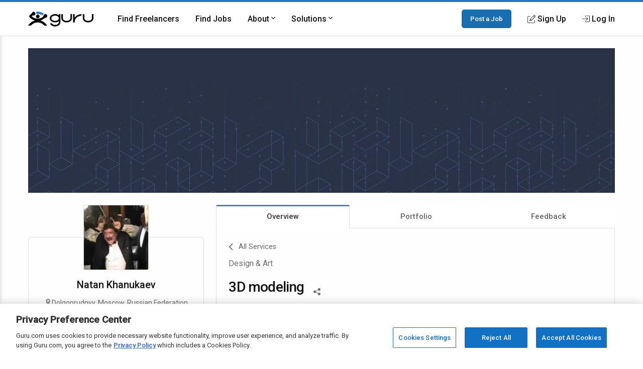

--- FILE ---
content_type: text/html; charset=utf-8
request_url: https://www.guru.com/service/3d-modeling/russian-federation/moscow/dolgoprudnyy/3665994
body_size: 18658
content:


<!DOCTYPE html>
<html id="ctl00_html_tag" lang="en" prefix="og: http://ogp.me/ns#">
<head><!-- OneTrust Cookies Consent Notice start for guru.com --><script src="https://cdn.cookielaw.org/consent/1cd4ff69-4e04-482d-b238-f3486c88e426/otSDKStub.js" data-document-language="true" type="text/javascript" charset="UTF-8" data-domain-script="1cd4ff69-4e04-482d-b238-f3486c88e426"></script><script type="text/javascript">function OptanonWrapper() { }</script><!-- OneTrust Cookies Consent Notice end for guru.com -->
    <script> 
        window.dataLayer = window.dataLayer || []; if (typeof gtag != 'function') { gtag = function () { window.dataLayer.push(arguments); }; }
        gtag('consent', 'default', { ad_storage: 'denied', analytics_storage: 'denied', functionality_storage: 'denied', personalization_storage: 'denied', security_storage: 'denied' });
    </script>
<script>window.dataLayer = window.dataLayer || [];
window.dataLayer.push({ 'IsLoggedIn' : 'no'});
</script><meta name="msvalidate.01" content="C5E8148C29FFCEF733AE141A0ED25879" />
  <!-- Google Tag Manager -->
   <script>(function(w,d,s,l,i){w[l]=w[l]||[];w[l].push({'gtm.start':new Date().getTime(),event:'gtm.js'});var f=d.getElementsByTagName(s)[0], j=d.createElement(s),dl=l!='dataLayer'?'&l='+l:'';j.defer=true;j.src='https://www.googletagmanager.com/gtm.js?id='+i+dl;j.addEventListener('load', function() { var _ge = new CustomEvent('gtm_loaded', { bubbles: true }); d.dispatchEvent(_ge); }); f.parentNode.insertBefore(j,f);})(window,document,'script','dataLayer','GTM-LF22');</script>
    <!-- End Google Tag Manager --><title>
	3D modeling - Service by Natan Khanukaev on Guru
</title>
    <script>
        
            window.dataLayer = window.dataLayer || [];
            dataLayer.push({
                'pageTitle': 'ViewFreelancerProfile-Overview'
            });
        
        window.__EPHONE = "";
        
       
    </script>
    <link rel="canonical" href="https://www.guru.com/service/3d-modeling/russian-federation/moscow/dolgoprudnyy/3665994" />
    <meta itemprop="ratingValue" content="0.0" /><meta itemprop="bestRating" content="100" /><meta itemprop="reviewCount" content="0" />

    <!-- roboto, icomoon fonts font -->
    <link rel="preconnect" href="https://fonts.gstatic.com" crossorigin>
    <link rel="stylesheet preload prefetch" 
        as="style"
        href="https://fonts.googleapis.com/css2?family=Roboto:wght@400;500&display=swap" 
        type="text/css"/>
    
    
    <!-- google analytics -->
    <link rel="preconnect" href="https://www.google-analytics.com" crossorigin>
    <link href="https://res.cloudinary.com" rel="preconnect" crossorigin>

    <!-- Load stylesheet, critical css and preload the bundles -->
    <style>
        .showAtTwoColumn{display:none!important}hideAtTwoColumn{display:initial!important}@media screen and (min-width:60rem){.showAtTwoColumn{display:initial!important}.hideAtTwoColumn{display:none!important}}
    
        .backArrow { margin-bottom: .5rem; display: inline-flex; }
        .backArrow__wrap {display: flex; align-items: center; color: #666; font-size: 0.9rem;  }
        .backArrow__arrow { width: 8px; font-size: 1.5rem; line-height: 1; margin-right: 12px;}

        .c-heading {margin-top: 0; font-weight: 500; display: block; margin-bottom: 0.5rem; color: #111; letter-spacing: -0.8px }
        .c-heading--large { font-size: 1.35rem }
        .c-heading--small { font-size: 1.125rem; letter-spacing: normal }
        .c-heading--medium { font-size: 1.25rem }
        .favorite_btn {
            color: #666 !important;
            width: fit-content;
            margin: 0 auto !important;
            text-decoration: none !important;
            font-size: 13px;
            font-weight: 500;
        }

		.favorite_btn--mobile {
			color: #fff !important;
			font-size: 32px;
			margin: 0 12px 0 0 !important;
		}
    </style>
    
        <link rel="preload" href="https://img-guru.com/20251120.1/js/bundles/viewProfilePublic-bundle.c19ca8b796dce84f.js" as="script">
        <style type='text/css'>.module_list{zoom:1}.module_list:before,.module_list:after{content:"\0020";display:block;height:0}.module_list:after{clear:both}.mobileFooter{display:-webkit-box;display:-ms-flexbox;display:flex;padding:18px;background:#3e76b8;color:#fff;font-weight:600;-webkit-box-pack:space-evenly;-ms-flex-pack:space-evenly;justify-content:space-evenly;position:fixed;width:100%;bottom:0;left:0;-webkit-box-sizing:border-box;box-sizing:border-box;z-index:20}html,body,div,span,iframe,h1,h2,p,a,img,strong,i,dl,dt,dd,ul,li,form,aside,header,nav,section{margin:0;padding:0;border:0;font-style:inherit;vertical-align:baseline}aside,header,nav,section{display:block}body{line-height:18px}ul{list-style:none}@font-face{font-family:"icomoon";src:url("/css/fonts/Icons/icomoon.eot");src:url("/css/fonts/Icons/icomoon.eot?#iefix") format("embedded-opentype"),url("/css/fonts/Icons/icomoon.woff") format("woff"),url("/css/fonts/Icons/icomoon.ttf") format("truetype"),url("/css/fonts/Icons/icomoon.svg#icomoon") format("svg");font-weight:normal;font-style:normal;font-stretch:normal;font-display:block}[data-icon]:before{font-family:"icomoon";content:attr(data-icon);speak:none;font-weight:normal;font-variant:normal;text-transform:none;line-height:1;-webkit-font-smoothing:antialiased}*,*::before,*::after{-webkit-box-sizing:border-box;box-sizing:border-box}html{font-size:16px;font-size:85%;font-family:"Roboto",Arial,sans-serif;scroll-padding-top:150px;letter-spacing:-0.2}@media screen and (min-width:550px){html{font-size:100%}}body{-webkit-box-sizing:border-box;box-sizing:border-box;background:#fffeff;line-height:1.5;color:#707070;margin:0;padding:0;min-height:100vh;scroll-behavior:smooth;text-rendering:optimizeLegibility;-webkit-font-smoothing:antialiased;overflow-y:scroll}p,ul,h1,h2{margin:0 0 1rem 0}img{border:0;max-width:100%;height:auto}p{font-size:1rem;line-height:1.44444444;color:inherit}a{color:#2777c6;text-decoration:none}a::visited{color:#2777c6}strong{font-weight:500}h1,h2{font-weight:500;line-height:1.4444}ul[class]{padding:0;list-style:none}input,button{font:inherit}.o-container{max-width:1200px;margin:0 auto;padding:0 0.9rem;-webkit-box-sizing:border-box;box-sizing:border-box}@media screen and (min-width:550px){.o-container{padding:0 1rem}}.o-button{display:inline-block;background:#005ea6;border:1px solid #005ea6;opacity:0.9;border-radius:5px;color:#fff;padding:1rem 1.5rem;text-align:center;text-decoration:none;vertical-align:middle;line-height:1.4;font-size:1rem;font-weight:500;white-space:nowrap;-webkit-appearance:none;-moz-appearance:none;appearance:none}.o-button--small{padding:0.5rem 1rem;font-size:0.85rem}.c-header{-webkit-box-shadow:0 1px 0 rgba(255,255,255,0.2);box-shadow:0 1px 0 rgba(255,255,255,0.2);width:100%;z-index:100;position:relative}.c-header__link{display:block;color:#111;font-weight:500}.c-header__row{display:-webkit-box;display:-ms-flexbox;display:flex;-webkit-box-orient:horizontal;-webkit-box-direction:normal;-ms-flex-direction:row;flex-direction:row;-ms-flex-wrap:nowrap;flex-wrap:nowrap;-webkit-box-pack:justify;-ms-flex-pack:justify;justify-content:space-between;-webkit-box-align:center;-ms-flex-align:center;align-items:center;-ms-flex-line-pack:stretch;align-content:stretch;height:48px}.c-header__row__menu{display:-webkit-box;display:-ms-flexbox;display:flex;-webkit-box-pack:start;-ms-flex-pack:start;justify-content:flex-start;-webkit-box-flex:1;-ms-flex:1 1 0%;flex:1 1 0%}.c-header__row__logo{-webkit-box-flex:0;-ms-flex:0 1 auto;flex:0 1 auto}.c-header__row__account{display:-webkit-box;display:-ms-flexbox;display:flex;-webkit-box-align:center;-ms-flex-align:center;align-items:center;-webkit-box-pack:end;-ms-flex-pack:end;justify-content:flex-end;-webkit-box-flex:1;-ms-flex:1 1 0%;flex:1 1 0%;margin:0;padding:0;list-style:none}.c-header__row__navigation{display:none}.c-header__navigationItem{display:none}.c-header__logo{width:100px}.c-header__menu{background:none;border:none;padding:0}.c-header__menu svg{fill:#999;height:30px;width:30px}.c-header__icon{display:-webkit-box;display:-ms-flexbox;display:flex;-webkit-box-align:center;-ms-flex-align:center;align-items:center}.c-header__icon__ico{margin-right:4px}.c-header--solid{background:#fff;border-bottom:1px solid #ddd;border-top:4px solid #2777c6}@media screen and (min-width:56.875rem){.c-header__row{height:67px}.c-header__row__menu{display:none}.c-header__row__navigation{display:-webkit-box;display:-ms-flexbox;display:flex;margin:0;margin-left:1rem;margin-right:auto;padding:0}.c-header__navigationItem{font-size:14px;font-size:.875rem;display:-webkit-box;display:-ms-flexbox;display:flex;padding:1.25rem 0;margin-left:1.125rem;-webkit-box-align:stretch;-ms-flex-align:stretch;align-items:stretch}.c-header__logo{width:130px}.c-header__dropdown{position:relative}.c-header__dropdown__trigger{position:relative}.c-header__dropdown__menu{background:#fff;border-radius:2px;margin:0;-webkit-box-shadow:0 0 1rem rgba(0,0,0,0.1);box-shadow:0 0 1rem rgba(0,0,0,0.1);list-style:none;position:absolute;top:100%;white-space:nowrap;border:1px solid #e9e9e9;display:none;width:200px}.c-header__dropdown__menu__link{padding:0.5rem 1rem;color:#111;display:block}}@media screen and (min-width:68rem){.c-header__navigationItem{margin-left:2rem;font-size:16px;font-size:1rem}}.c-sideNav{position:fixed;left:0;top:0;width:100%;height:100%;overflow:hidden;z-index:90}.c-sideNav__shadow{display:block;position:absolute;left:0;top:0;width:100%;height:100%;background:rgba(0,0,0,0.5);opacity:0;will-change:opacity}.c-sideNav__container{display:-webkit-box;display:-ms-flexbox;display:flex;position:relative;background:#f7f7f7;width:80%;max-width:400px;border-right:3px solid #2777c6;height:100%;-webkit-box-shadow:2px 0 12px rgba(0,0,0,0.6);box-shadow:2px 0 12px rgba(0,0,0,0.6);-webkit-transform:translateX(-102%);transform:translateX(-102%);overflow-y:auto;-webkit-box-orient:vertical;-webkit-box-direction:normal;-ms-flex-direction:column;flex-direction:column;will-change:transform;padding-top:60px}.c-sideNav__content a{color:#111;display:block;height:48px;line-height:48px;padding:0 1em;font-weight:500}.c-sideNav hr{border:0;border-top:1px solid #e9e9e9;height:1px}.c-footer__section__toggle{display:none}.c-heading{margin-top:0;font-weight:500;display:block;margin-bottom:0.5rem;color:#111;letter-spacing:-0.8px}.c-heading--small{font-size:1.125rem;letter-spacing:normal}@media screen and (min-width:550px){.c-heading--small{font-size:1.25rem}}.c-section__title{display:block;text-align:center;margin:0;margin-bottom:4rem;position:relative;line-height:1.5;font-size:1.8rem;font-weight:500;color:#111}.c-section__title:after{content:"";position:absolute;left:0;right:0;bottom:-10px;width:50px;border-bottom:2px solid #2777c6;margin:0 auto}.c-section__title--left{text-align:left!important;display:inline-block}.c-section__title--left:after{left:0;right:auto;width:50px}.c-section__title--verysmall{font-size:1.125rem;margin-bottom:2.25rem}@media screen and (min-width:550px){.c-section__title{font-size:2.2rem}.c-section__title--verysmall{font-size:1.125rem}}.module_list{zoom:1}.module_list:before,.module_list:after{content:"\0020";display:block;height:0}.module_list:after{clear:both}.center{text-align:center}.pipeDivider{color:#666;padding:0 8px}.rhythmMargin{margin-bottom:18px!important}.rhythmMargin2{margin-bottom:36px!important}.blue-color{color:#4c83c3!important}.lightGrey{color:#999!important}.largestText{font-size:18px!important}.flex{display:-webkit-box!important;display:-ms-flexbox!important;display:flex!important}.flex-center{-webkit-box-align:center;-ms-flex-align:center;align-items:center}.flex-start{-webkit-box-align:start;-ms-flex-align:start;align-items:flex-start}.justify-center{-webkit-box-pack:center;-ms-flex-pack:center;justify-content:center}.module_badge{border-radius:2px;background-clip:padding-box;display:inline;display:inline-block;font-size:11px;background-clip:padding-box;background-color:#fff;border:solid 1px #ccc;color:#666;font-size:10px;margin:0;padding:0 6px;line-height:18px;font-style:normal;font-family:"Open Sans",sans-serif!important;vertical-align:middle}.module_badge.badge_blueOutline{background-color:#fff;border:solid 1px #4c83c3;color:#3e76b8}.module_badge.badge_large{font-size:13px;padding:3px 6px}.module_badge.badge--rounded{border-radius:10rem}.module_list{zoom:1}.module_list:before,.module_list:after{content:"\0020";display:block;height:0}.module_list:after{clear:both}.module_btn{position:relative;background-image:none;border:1px solid transparent;border-radius:1px;-webkit-box-sizing:border-box;box-sizing:border-box;display:inline-block;font-size:13px;font-weight:400;font-family:"Open Sans",sans-serif;line-height:1.42857143;padding:6px 12px;margin:0 6px 0 0;text-align:center;vertical-align:middle;white-space:nowrap;-moz-appearance:button}.module_btn [data-icon]:before{line-height:1.42857143}.module_btn.small_btn{font-size:11px;padding:4px}.module_btn.large_btn{font-size:16px;padding:12px 24px}.module_btn.primary_btn{font-weight:600;color:#fff;background-color:#3e76b8;border-color:#3a6fac}.module_btn.ghost_btn{color:#ddd;background:none;border:none;text-shadow:none}.module_btn.white_btn{color:#666;background:#fff;border-color:#ddd}.module_btn.white_btn--blue{color:#4c83c3}.module_btn.outline_btn{border-radius:3px}.module_btn.outline_btn--green{background:transparent;border:1px solid #25d366;color:#25d366;font-weight:600}.module_btn.lonely_btn{margin:0}.module_btn--noMargin{margin:0}.link_btn{background-color:transparent;border:0;padding:0;margin:0;color:#3e76b8;text-align:left}.dropdown-menu{position:absolute;top:100%;left:0;z-index:1000;display:none;float:left;min-width:140px;padding:4px 0;margin:1px 0 0;list-style:none;background-color:#ffffff;border:1px solid #ccc;border:1px solid rgba(0,0,0,0.2);*border-right-width:2px;*border-bottom-width:2px;border-radius:2px;-webkit-box-shadow:0 5px 10px rgba(0,0,0,0.2);box-shadow:0 5px 10px rgba(0,0,0,0.2);background-clip:padding-box}.resp-dropdown{background-color:#ffffff;background:rgba(0,0,0,0.2);border-radius:2px;-webkit-box-shadow:0 5px 10px rgba(0,0,0,0.2);box-shadow:0 5px 10px rgba(0,0,0,0.2);-webkit-box-sizing:border-box;box-sizing:border-box;bottom:0;bottom:env(safe-area-inset-bottom);display:none;text-align:left;list-style:none;margin:0;height:100%;padding:24px;min-width:200px;position:fixed;top:0px;left:0px;right:0px;width:auto;z-index:1000}@media screen and (min-width:550px){.resp-dropdown{border:1px solid #999;position:absolute;height:auto;top:100%;bottom:auto;padding:0}}.module_list>li{display:block;border-bottom:1px solid #eaeaea}.module_list.verycozy>li{padding:36px 0}.module_list.topPadding0>li:first-child{padding-top:0}.skillsList{font-size:14px}@media screen and (min-width:550px){.skillsList{font-size:16px}}.skillsList__skill{font-size:13px;font-size:.8125em;display:inline-block;color:#666;border:1px solid #eee;border-radius:3px;background:#fff;padding:4px 12px;margin:0 6px 6px 0}.earnings{display:-webkit-inline-box;display:-ms-inline-flexbox;display:inline-flex;-webkit-box-align:center;-ms-flex-align:center;align-items:center}.earnings__icon{font-style:normal;line-height:1;color:#333;margin-left:1px}.earnings__amount{margin-left:4px;margin-right:4px;color:#333}.serviceListing{font-size:14px}@media screen and (min-width:550px){.serviceListing{font-size:16px}}.serviceListing__cover{display:none}.serviceListing__title{font-size:16px;font-size:1em;margin-bottom:6px;font-weight:500}.serviceListing__rates{font-size:16px;font-size:1em;color:#666;font-weight:500;margin-bottom:12px}.serviceListing__drBadge{padding:6px 0}.serviceListing__desc{font-size:0.9em;line-height:1.6;margin-bottom:12px;color:#333;word-break:break-word;white-space:break-spaces}@media screen and (min-width:550px){.serviceListing__rates{font-size:14px;font-size:.875em}}@media screen and (min-width:550px){.serviceListing{display:-webkit-box;display:-ms-flexbox;display:flex;-webkit-box-align:start;-ms-flex-align:start;align-items:flex-start}.serviceListing__cover{display:block;-webkit-box-flex:0;-ms-flex:0 0 25%;flex:0 0 25%;margin-right:1em;position:relative}.serviceListing__cover__wrap{display:block;position:relative;padding-bottom:66.66%}.serviceListing__cover__image{border-radius:3px;display:block;position:absolute;top:0;left:0;right:0;background-size:contain;bottom:0;background-repeat:no-repeat}.serviceListing__cover:after{content:"";position:absolute;border:1px solid rgba(0,0,0,0.25);border-radius:3px;top:0;bottom:0;left:0;right:0}.serviceListing__details{-webkit-box-flex:1;-ms-flex:auto;flex:auto}}@media screen and (min-width:800px){.serviceListing__title{display:inline-block;line-height:18px;vertical-align:text-top;margin-right:12px}.serviceListing__rates{display:inline-block;margin-bottom:0;vertical-align:text-top}}*,*::before,*::after{-webkit-box-sizing:border-box;box-sizing:border-box}img{border:0;max-width:100%;height:auto}body{-webkit-box-sizing:border-box;box-sizing:border-box;background:#fffeff;line-height:1.5;color:#707070;margin:0;padding:0;min-height:100vh;scroll-behavior:smooth;text-rendering:optimizeLegibility;-webkit-font-smoothing:antialiased;overflow-y:scroll}.profile{-webkit-box-sizing:border-box;box-sizing:border-box;margin-bottom:84px;max-width:1200px;margin:0 auto;display:-ms-grid;display:grid;grid-column-gap:8px;grid-row-gap:24px;grid-template-areas:"masthead masthead masthead" ". details ." ". content .";-ms-grid-columns:6px minmax(0,1fr) 6px;grid-template-columns:6px minmax(0,1fr) 6px;margin-bottom:64px}.profile *{-webkit-box-sizing:border-box;box-sizing:border-box}.profile__masthead{display:none;-ms-grid-row:1;-ms-grid-column:1;-ms-grid-column-span:3;grid-area:masthead;background-color:#fafafa}.profile__details{-ms-grid-row:2;-ms-grid-column:2;grid-area:details}.profile__content{-ms-grid-row:3;-ms-grid-column:2;grid-area:content}.profile__content .servicesHeader{display:-webkit-box;display:-ms-flexbox;display:flex;-webkit-box-pack:justify;-ms-flex-pack:justify;justify-content:space-between;-webkit-box-align:start;-ms-flex-align:start;align-items:flex-start}.profile__content .servicesHeader__title{display:inline-block}@media screen and (max-width:31rem){.profile__content .servicesHeader{-webkit-box-orient:vertical;-webkit-box-direction:normal;-ms-flex-direction:column;flex-direction:column}}@media screen and (min-width:40rem){.profile__masthead{display:block;height:288px;overflow:hidden}.profile__masthead img{width:100%;height:100%;-o-object-fit:cover;object-fit:cover}}@media screen and (min-width:60rem){.profile{grid-template-areas:"masthead masthead " "details content ";-ms-grid-rows:auto;grid-template-rows:auto;grid-row-gap:24px;grid-column-gap:24px;-ms-grid-columns:minmax(300px,30%) minmax(0,1fr);grid-template-columns:minmax(300px,30%) minmax(0,1fr);padding:0 1rem}.profile__masthead{margin-top:24px}}.p-box{display:-webkit-box;display:-ms-flexbox;display:flex;-webkit-box-orient:vertical;-webkit-box-direction:normal;-ms-flex-direction:column;flex-direction:column;border-radius:6px;border:1px solid #ddd;position:relative}.p-box__item{padding:1rem;border-top:1px solid #ddd}.p-box__item:first-child{border-top:0}.p-box__item--hidden{display:none}.p-box__toggle{display:-webkit-box;display:-ms-flexbox;display:flex;-webkit-box-pack:center;-ms-flex-pack:center;justify-content:center;position:absolute;bottom:0;left:0;right:0;z-index:1;bottom:-16px}.p-box__toggle__button{border:1px solid #ddd;border-radius:100%;height:30px;width:30px;text-align:center;line-height:1;background:#fff;padding:0;color:#999;outline:none}.p-box--topBorderRadius0{border-top-right-radius:0;border-top-left-radius:0}@media screen and (min-width:60rem){.p-box__item{padding:1.5rem;border-top:1px solid #ddd}.p-box__item--hidden{display:block}.p-box__toggle{display:none}}.p-tabs{display:-webkit-box;display:-ms-flexbox;display:flex;-ms-flex-wrap:nowrap;flex-wrap:nowrap;background:#fff;-webkit-box-pack:justify;-ms-flex-pack:justify;justify-content:space-between}.p-tabs__tab{-webkit-box-flex:1;-ms-flex:1;flex:1;text-align:center;padding:12px 12px;background:#fff;color:#666;font-size:15px;font-weight:500}.p-tabs__tab--active{-webkit-box-shadow:0 3px #4c83c3 inset;box-shadow:0 3px #4c83c3 inset;color:#333;background:#fff;border-left:1px solid #ddd;border-right:1px solid #ddd;position:relative}.p-tabs__tab--active:after{content:"";position:absolute;bottom:-8px;left:1px;right:1px;height:12px;width:auto;background:#fff;z-index:1}.p-identity{display:-webkit-box;display:-ms-flexbox;display:flex;-webkit-box-orient:vertical;-webkit-box-direction:normal;-ms-flex-direction:column;flex-direction:column}@media screen and (min-width:60rem){.p-identity{margin-top:64px}}.profile-avatar{display:-ms-grid;display:grid;-ms-grid-columns:calc(64px) calc(100% - 1rem - 64px);grid-template-columns:calc(64px) calc(100% - 1rem - 64px);grid-gap:1rem}.profile-avatar__imageWrap{height:auto;width:auto}.profile-avatar__imageWrap__image{border-radius:2px;display:block;-webkit-box-shadow:0 0 0 1px #ddd;box-shadow:0 0 0 1px #ddd;margin-top:6px}.profile-avatar__info__name,.profile-avatar__info__location{margin-bottom:4px}.profile-avatar__info__earnings{margin-bottom:0;display:-webkit-box;display:-ms-flexbox;display:flex;-webkit-box-align:center;-ms-flex-align:center;align-items:center}.profile-avatar__info__location,.profile-avatar__info__earnings{font-size:14px;font-size:.875rem}.profile-avatar__videobtn{border-radius:0.5rem;background:#fff;border:1px solid #ddd;position:absolute;top:0.5rem;right:0.5rem;font-size:1.25rem;color:#2777c6;padding:0.5rem;line-height:1}@media screen and (min-width:60rem){.profile-avatar{-ms-grid-columns:auto;grid-template-columns:auto;-ms-grid-rows:auto;grid-template-rows:auto;-webkit-box-align:center;-ms-flex-align:center;align-items:center;justify-items:center;place-items:center;text-align:center;margin-top:calc((128px / -2) - (1.5rem));margin-bottom:1.5rem}.profile-avatar__imageWrap{height:128px;background:#fafafa;width:128px}.profile-avatar__imageWrap__image{height:auto;width:auto;margin-top:0}.profile-avatar__info__location{margin-bottom:6px}.profile-avatar__info__name{margin-bottom:12px}.profile-avatar__info__earnings{-webkit-box-pack:center;-ms-flex-pack:center;justify-content:center}}.profile-actions{display:none}@media screen and (min-width:60rem){.profile-actions{display:-webkit-box;display:-ms-flexbox;display:flex;-webkit-box-orient:vertical;-webkit-box-direction:normal;-ms-flex-direction:column;flex-direction:column;gap:12px;background:none;border-top:0;padding:0;-webkit-box-shadow:none;box-shadow:none}.profile-actions>*{-webkit-box-flex:1;-ms-flex:1 0 auto;flex:1 0 auto}}.profile-attd{display:-webkit-box;display:-ms-flexbox;display:flex;-ms-flex-wrap:wrap;flex-wrap:wrap;font-size:0.9rem}.profile-attd__def{width:66%;color:#666;margin-bottom:1rem}.profile-attd__data{margin-left:auto;width:33%;font-weight:500;color:#333;margin-bottom:1rem;text-align:right}.p-identityFixed{display:none}@media screen and (min-width:60rem){.p-identityFixed{display:block;position:fixed;top:0;left:0;right:0;z-index:100;background-color:#fff;-webkit-box-shadow:0 1px 2px rgba(0,0,0,0.5);box-shadow:0 1px 2px rgba(0,0,0,0.5);-webkit-transform:translateY(-110%);transform:translateY(-110%);will-change:transform;padding:18px 0}}@media screen and (min-width:60rem){.mobileFooter{display:none}}html{scroll-padding-top:calc(80px + 24px + 24px)}.dedicatedResourceHeader{-ms-flex-wrap:wrap;flex-wrap:wrap}.dedicatedResourceHeader .badge--icon{background:#2777c6;padding:6px;border-radius:50%;color:white;margin:-4px 0px -4px -7px;display:inline-block;line-height:13px}.dedicatedResourceHeader .badge--text{font-size:13px}@media screen and (min-width:550px){.dedicatedResourceHeader{display:inline-block}}.u-margin-bottom--xlarge{margin-bottom:2rem!important}.u-sr-only{position:absolute;width:1px;height:1px;margin:-1px;padding:0;overflow:hidden;clip:rect(0,0,0,0);border:0}.u-svg-ico{display:inline-block;fill:currentColor;vertical-align:middle}body{font-size:16px!important}</style>
        <link rel="preload" href="https://img-guru.com/20251120.1/css/newguru/pages/Profile/ProfilePublic.d77db1341e47ed84.css" as="style" onload="this.onload=null;this.rel='stylesheet'">
    
    <noscript>
        <link rel="stylesheet" href="https://img-guru.com/20251120.1/css/newguru/pages/Profile/ProfilePublic.d77db1341e47ed84.css">
    </noscript>
    <script>
        /*! loadCSS. [c]2017 Filament Group, Inc. MIT License */
        !function (t) { "use strict"; t.loadCSS || (t.loadCSS = function () { }); var e = loadCSS.relpreload = {}; if (e.support = function () { var e; try { e = t.document.createElement("link").relList.supports("preload") } catch (t) { e = !1 } return function () { return e } }(), e.bindMediaToggle = function (t) { var e = t.media || "all"; function a() { t.addEventListener ? t.removeEventListener("load", a) : t.attachEvent && t.detachEvent("onload", a), t.setAttribute("onload", null), t.media = e } t.addEventListener ? t.addEventListener("load", a) : t.attachEvent && t.attachEvent("onload", a), setTimeout(function () { t.rel = "stylesheet", t.media = "only x" }), setTimeout(a, 3e3) }, e.poly = function () { if (!e.support()) for (var a = t.document.getElementsByTagName("link"), n = 0; n < a.length; n++) { var o = a[n]; "preload" !== o.rel || "style" !== o.getAttribute("as") || o.getAttribute("data-loadcss") || (o.setAttribute("data-loadcss", !0), e.bindMediaToggle(o)) } }, !e.support()) { e.poly(); var a = t.setInterval(e.poly, 500); t.addEventListener ? t.addEventListener("load", function () { e.poly(), t.clearInterval(a) }) : t.attachEvent && t.attachEvent("onload", function () { e.poly(), t.clearInterval(a) }) } "undefined" != typeof exports ? exports.loadCSS = loadCSS : t.loadCSS = loadCSS }("undefined" != typeof global ? global : this);
    </script>
    <!-- END -->
    <meta id="ctl00_description" name="description" content="3D modeling (3665994) - I am a Steel Structural Designer with expertise in preparing structural 3D Models, Structural Arrangement Drawings, Marking Plans, Design and Shop Drawings. During my more than 8 years of experience, I have worked on various structures like commercial buildings, Industrial Structures, Bridge Support Structures, Architectural Canopies, Walkways and Stairs. I am very much skilled in using Tekla program to generate 3D Model, General Arrangement Drawings, Preparation of Shop Drawings, Generation of Reports and NC codes. I am very much skilled I am always available to any form of communication and provide my support through all the phases of the project until the erection of structure. Thanks for looking at my profile and appreciate to consider me for your next project. - Find and hire Design &amp; Art experts on Guru" /><meta charset="utf-8" /><meta http-equiv="X-UA-Compatible" content="IE=edge" /><meta id="ctl00_ltrMasterRobots" name="robots" content="noodp, nodir, noindex, nofollow, max-snippet:-1, max-image-preview:large, max-video-preview:-1" /><meta name="viewport" content="width=device-width, initial-scale=1.0, viewport-fit=cover" /><link rel="manifest" href="/manifest.json" /><link rel="apple-touch-icon" sizes="180x180" href="/apple-touch-icon.png" /><link rel="icon" type="image/png" href="/favicon-32x32.png" sizes="32x32" /><link rel="icon" type="image/png" href="/favicon-16x16.png" sizes="16x16" /><link rel="mask-icon" href="/safari-pinned-tab.svg" color="#4c83c3" /><link rel="shortcut icon" href="/favicon.ico" /><meta name="msapplication-config" content="/browserconfig.xml" /><meta name="theme-color" content="#ffffff" /><meta property="og:title" content="3D modeling - Service by Natan Khanukaev on Guru" /><meta property="og:description" content="3D modeling (3665994) - I am a Steel Structural Designer with expertise in preparing structural 3D Models, Structural Arrangement Drawings, Marking Plans, Design and Shop Drawings. During my more than 8 years of experience, I have worked on various structures like commercial buildings, Industrial Structures, Bridge Support Structures, Architectural Canopies, Walkways and Stairs. I am very much skilled in using Tekla program to generate 3D Model, General Arrangement Drawings, Preparation of Shop Drawings, Generation of Reports and NC codes. I am very much skilled I am always available to any form of communication and provide my support through all the phases of the project until the erection of structure. Thanks for looking at my profile and appreciate to consider me for your next project. - Find and hire Design &amp; Art experts on Guru" /><meta property="og:image" content="https://res.cloudinary.com/gurucom/image/upload/s--CySpmyVZ--/b_auto,c_lpad,h_90,w_185/v1/pimg/1/783/1783449/Buurdas_635841663626582442_guruImgLarge_7460154f-5b28-452a-b474-b6b68a3da045.jpeg" /><meta property="og:image:width" content="180" /><meta property="og:image:height" content="180" /><meta property="og:image" content="https://res.cloudinary.com/gurucom/image/upload/s--VyZMX-oN--/b_auto,c_lpad,h_200,w_200/v1/pimg/1/783/1783449/Buurdas_635841663626582442_guruImgLarge_7460154f-5b28-452a-b474-b6b68a3da045.jpeg" /><meta property="og:image:width" content="200" /><meta property="og:image:height" content="200" /><meta property="og:type" content="website" /><meta property="og:url" content="https://www.guru.com/service/3d-modeling/russian-federation/moscow/dolgoprudnyy/3665994" /><meta property="og:site_name" content="Guru" /><meta property="twitter:card" content="summary" /><meta property="twitter:description" content="3D modeling (3665994) - I am a Steel Structural Designer with expertise in preparing structural 3D Models, Structural Arrangement Drawings, Marking Plans, Design and Shop Drawings. During my more than 8 years of experience, I have worked on various structures like commercial buildings, Industrial Structures, Bridge Support Structures, Architectural Canopies, Walkways and Stairs. I am very much skilled in using Tekla program to generate 3D Model, General Arrangement Drawings, Preparation of Shop Drawings, Generation of Reports and NC codes. I am very much skilled I am always available to any form of communication and provide my support through all the phases of the project until the erection of structure. Thanks for looking at my profile and appreciate to consider me for your next project. - Find and hire Design &amp; Art experts on Guru" /><meta property="twitter:title" content="3D modeling - Service by Natan Khanukaev on Guru" /><meta property="twitter:image" content="https://res.cloudinary.com/gurucom/image/upload/s--VyZMX-oN--/b_auto,c_lpad,h_200,w_200/v1/pimg/1/783/1783449/Buurdas_635841663626582442_guruImgLarge_7460154f-5b28-452a-b474-b6b68a3da045.jpeg" /><meta property="twitter:url" content="https://www.guru.com/service/3d-modeling/russian-federation/moscow/dolgoprudnyy/3665994" /></head>
<body class="responsive resp">
    <!-- Google Tag Manager (noscript) -->
    <noscript><iframe src="https://www.googletagmanager.com/ns.html?id=GTM-LF22"
    height="0" width="0" style="display:none;visibility:hidden"></iframe></noscript>
    <!-- End Google Tag Manager (noscript) -->
 



<header role="banner">
    <nav class="c-header c-header--solid"
        id="navigation" role="navigation" aria-label="Primary Navigation" data-stickyafter="false" > 
        <div class="o-container">
            <div class="c-header__row">
                
                <div  class="c-header__row__menu">
                    <button id="nav_menu_btn" aria-label="Menu" class="c-header__menu">
                        <svg preserveAspectRatio="xMidYMid meet" focusable="false" alt="Menu" viewBox="0 0 24 24">
                             <path d="M3 18h18v-2H3v2zm0-5h18v-2H3v2zm0-7v2h18V6H3z"></path>
                        </svg>
                    </button>
                </div>
                
                
                <div class="c-header__row__logo logo-center">
                    <a id="topnav-gurulogo" href="/index.aspx?Ref=login.aspx" aria-label="Guru" title="Guru" style="display:flex">
                        <svg class="c-header__logo" role="img" aria-label="Guru Home" alt="Guru" viewBox="0 0 250.7 56.8" height="30" width="130" enable-background="new 0 0 250.7 56.8" xml:space="preserve" xmlns="http://www.w3.org/2000/svg" xmlns:xlink="http://www.w3.org/1999/xlink">
                            <g>
                                <title id="logo-title">Guru</title>
                                <path d="M162.4 9.2v16.1c0 5.5-6.6 10.1-14.5 10.1 -7.9 0-14.5-4.6-14.5-10.1V9.4h-5.9v15.8c0 8.8 9.2 16 20.4 16 11.3 0 20.4-7.2 20.4-16V9.2H162.4z"></path>
                                <path d="M244.8 9.2v16.1c0 5.5-6.6 10.1-14.5 10.1 -7.9 0-14.5-4.6-14.5-10.1V9.4h-5.9v15.8c0 8.8 9.2 16 20.4 16 11.3 0 20.4-7.2 20.4-16V9.2H244.8z"></path>
                                <path d="M178.6 41.3h-5.9V9.2h5.9v13c9.2-12 26-13 26.2-13l0.3 5.9C204 15.2 178.6 16.7 178.6 41.3z"></path>
                                <path d="M118 9.2v4.8c-3.7-2.9-8.8-4.8-14.5-4.8 -11.3 0-20.4 7.2-20.4 16 0 8.8 9.2 16 20.4 16 5.7 0 10.8-1.8 14.5-4.8v4.3c0 5.5-6.6 10.1-14.5 10.1 -6.3 0-11.8-3-13.7-7l-5.7 1.8c2.6 6.5 10.4 11.2 19.4 11.2 11 0 20-6.9 20.4-15.5h0V9.2H118zM103.5 35.3c-7.9 0-14.5-4.6-14.5-10.1 0-5.5 6.6-10.1 14.5-10.1 7.9 0 14.5 4.6 14.5 10.1C118 30.7 111.4 35.3 103.5 35.3z"></path>
                                <path d="M46.6 33.9c2.8 0.7 5.5 1.6 8.1 2.9 2.6 1.2 4.9 2.7 7.1 4.4 2.2 1.7 4.2 3.6 6.1 5.7 1.9 2.1 3.5 4.3 4.9 6.8H62.3c-1.6-1.9-3.3-3.6-5.2-5.1 -1.9-1.5-4-2.8-6.2-3.9 -2.2-1.1-4.5-1.9-6.9-2.5 -2.4-0.6-4.9-0.9-7.6-0.9 -2.7 0-5.2 0.3-7.7 0.9 -2.5 0.6-4.8 1.4-6.9 2.5 -2.2 1.1-4.2 2.4-6.1 3.9 -1.9 1.5-3.7 3.2-5.2 5.1H0c1.4-2.5 3-4.7 4.9-6.9 1.9-2.1 3.9-4 6.2-5.7 2.3-1.7 4.7-3.1 7.2-4.3 2.6-1.2 5.3-2.2 8.1-2.9 -2.5-0.6-4.8-1.4-6.9-2.4 -2.2-1-4.2-2.2-6.2-3.6 -2-1.4-3.8-2.9-5.5-4.6 -1.7-1.7-3.2-3.6-4.6-5.5 0.7-1.1 1.4-2.1 2.3-3.1 0.8-1 1.7-1.9 2.6-2.8S9.9 10 11 9.2c1-0.8 2-1.6 3-2.3 0.1-0.9 0.3-1.7 0.7-2.4 0.4-0.7 0.9-1.4 1.5-2 0.6-0.6 1.3-1.1 2.1-1.4 0.8-0.3 1.6-0.5 2.5-0.5 1 0 1.9 0.2 2.7 0.6 0.8 0.4 1.6 0.9 2.2 1.5 0.6 0.6 1.2 1.4 1.5 2.2C27.8 5.8 28 6.7 28 7.7c0 1-0.2 1.9-0.6 2.7 -0.4 0.8-0.9 1.6-1.5 2.2 -0.6 0.6-1.4 1.1-2.2 1.5 -0.8 0.3-1.7 0.5-2.7 0.5 -0.2 0-0.4 0-0.7 0 -0.2 0-0.5 0-0.7-0.1 -0.2 0-0.4-0.1-0.7-0.2 -0.2-0.1-0.5-0.2-0.7-0.3 -0.4 0.3-0.8 0.6-1.1 0.9 -0.3 0.3-0.7 0.6-1.1 0.9 -0.4 0.3-0.8 0.6-1.1 0.9 -0.3 0.3-0.7 0.6-1 1 1.5 1.4 3 2.7 4.7 3.8 1.7 1.2 3.5 2.2 5.4 2.9 1.9 0.8 3.9 1.4 6 1.8 2.1 0.4 4.3 0.7 6.4 0.7 2.2 0 4.3-0.2 6.4-0.7 2.1-0.4 4.1-1.1 6-1.8 1.9-0.8 3.7-1.8 5.4-2.9 1.7-1.2 3.2-2.5 4.7-3.8h0.1c0-0.1 0-0.2 0-0.3 0-0.1 0-0.2 0-0.3 0-0.1 0-0.2 0-0.3 0-0.1 0-0.2 0-0.3 0-1 0.2-1.9 0.5-2.8 0.3-0.9 0.9-1.7 1.5-2.4 0.7-0.7 1.5-1.2 2.4-1.5 0.9-0.3 1.8-0.5 2.8-0.5 1 0 1.9 0.2 2.8 0.5 0.9 0.3 1.6 0.9 2.3 1.5 0.6 0.7 1.2 1.5 1.5 2.4 0.4 0.9 0.6 1.8 0.6 2.8 0 1-0.2 1.9-0.6 2.8 -0.4 0.9-0.9 1.6-1.5 2.3 -0.6 0.6-1.4 1.2-2.3 1.5 -0.9 0.4-1.8 0.6-2.8 0.6 -0.2 0-0.3 0-0.4 0 -0.1 0-0.2 0-0.4 0 -0.1 0-0.3 0-0.4-0.1 -0.1 0-0.2-0.1-0.4-0.1 -1.2 1.2-2.5 2.3-3.9 3.4 -1.4 1.1-2.9 2.1-4.4 2.9 -1.5 0.9-3.1 1.7-4.8 2.4C50.1 33 48.3 33.5 46.6 33.9z"></path>
                                <path fill="currentColor" id="arch" d="M32 8.7c0-0.1 0-0.2 0-0.3 0-0.1 0-0.2 0-0.3 0-0.1 0-0.2 0-0.3s0-0.2 0-0.3c0-0.6-0.1-1.2-0.1-1.8 -0.1-0.6-0.2-1.3-0.4-1.8 -0.2-0.6-0.5-1.2-0.8-1.7 -0.3-0.5-0.7-1.1-1-1.5 0.5-0.1 1-0.2 1.6-0.2 0.6 0 1.2-0.1 1.8-0.1 0.6 0 1.2-0.1 1.8-0.1C35.4 0 36 0 36.5 0c2.2 0 4.3 0.2 6.4 0.5 2.1 0.3 4.1 0.8 6.1 1.5 2 0.6 3.9 1.4 5.7 2.4 1.8 0.9 3.6 2 5.2 3.2 -0.6 0.4-1.1 0.9-1.6 1.4 -0.5 0.5-0.9 1.1-1.3 1.7 -0.3 0.6-0.7 1.2-1 1.9 -0.3 0.7-0.5 1.4-0.6 2.1 -1.3-1-2.7-1.9-4.2-2.7 -1.5-0.8-3.1-1.4-4.6-2 -1.6-0.5-3.2-0.9-4.9-1.2 -1.7-0.2-3.5-0.4-5.2-0.4 -0.4 0-0.8 0-1.2 0 -0.4 0-0.8 0-1.2 0 -0.4 0-0.8 0-1.1 0.1C32.7 8.5 32.4 8.6 32 8.7z"></path>
                                <path d="M29.9 18.3c0-1 0.2-1.9 0.6-2.7 0.4-0.8 0.9-1.6 1.5-2.2 0.6-0.6 1.4-1.2 2.2-1.5 0.8-0.4 1.7-0.6 2.7-0.6 1 0 1.9 0.2 2.8 0.6 0.9 0.4 1.6 0.9 2.3 1.5 0.6 0.6 1.1 1.4 1.5 2.2 0.3 0.8 0.5 1.7 0.5 2.7 0 1-0.2 1.9-0.5 2.7 -0.3 0.8-0.8 1.6-1.5 2.2 -0.6 0.6-1.4 1.2-2.3 1.5 -0.9 0.4-1.8 0.6-2.8 0.6 -1 0-1.9-0.2-2.7-0.6 -0.8-0.4-1.6-0.9-2.2-1.5 -0.6-0.6-1.2-1.4-1.5-2.2C30.1 20.2 29.9 19.3 29.9 18.3z"></path>
                            </g>      
                        </svg>
                    </a>
                    <span class="u-sr-only">Guru</span>
                </div>
                
                
                <div class="c-header__row__navigation">
                    <a class="c-header__navigationItem c-header__link" href="/d/freelancers/" title="Find a Freelancer" id="topnav-find-a-guru">
                        Find Freelancers
                    </a>

                    <a class="c-header__navigationItem c-header__link" href="/d/jobs/" title="Find a Job" id="topnav-find-a-job">
                       Find Jobs
                    </a>
                    
                    <div class="c-header__navigationItem c-header__dropdown">
                        <span class="c-header__link c-header__dropdown__trigger">
                            About  
                            <svg height="8" width="8" style="margin-top:-4px;" viewBox="0 0 32 32" class="u-svg-ico">
                                <path d="M28.8 6.2L16 19 3.2 6.2 0 9.4l16 16.4L32 9.4z"></path>
                            </svg>
                        </span>
                        <div class="c-header__dropdown__menu">
                            <a href="/about/" class="c-header__link c-header__dropdown__menu__link" title="About Guru" id="topnav-about"> About Guru </a>
                            <a href="/how-it-works/" class="c-header__link c-header__dropdown__menu__link" title="How Guru Works" id="topnav-how-it-works"> How Guru Works </a>
                            <a href="/why-guru/" class="c-header__link c-header__dropdown__menu__link" title="Why Guru" id="topnav-whyguru"> Why Guru </a>
                            <a href="/pricing-employer/" class="c-header__link c-header__dropdown__menu__link" title="Pricing" id="topnav-pricing"> Pricing </a>
                            <a href="/blog/" class="c-header__link c-header__dropdown__menu__link" title="Blog" id="topnav-blog"> Blog </a>

                        </div>
                    </div>

                    <div class="c-header__navigationItem c-header__dropdown">
                        <span class="c-header__link c-header__dropdown__trigger">
                            Solutions  
                            <svg height="8" width="8" style="margin-top:-4px;" viewBox="0 0 32 32" class="u-svg-ico">
                                <path d="M28.8 6.2L16 19 3.2 6.2 0 9.4l16 16.4L32 9.4z"></path>
                            </svg>
                        </span>
                        <div class="c-header__dropdown__menu">
                            <a href="/enterprise/" class="c-header__link c-header__dropdown__menu__link" title="Guru Enterprise" id="topnav-enterprise"> Enterprise </a>
                            <a href="/agency/" class="c-header__link c-header__dropdown__menu__link" title="Guru Agency" id="topnav-agency"> Agency </a>
                            <a href="/purchase-orders/" class="c-header__link c-header__dropdown__menu__link" title="Purchase Orders" id="topnav-PO"> Purchase Orders </a>
                            <a href="/agreements/" class="c-header__link c-header__dropdown__menu__link" title="Agreements" id="topnav-agreements"> Agreements </a>
                            <a href="/safepay/" class="c-header__link c-header__dropdown__menu__link" title="SafePay" id="topnav-safepay"> SafePay </a>
                        </div>
                    </div>
                </div>
                
                <ul class="c-header__row__account">
                    <li>
                        <a id="topnav-post-a-job" class="o-button o-button--small" href="/registeraccount.aspx?ReturnUrl=hire/post/" title="Post a Job">Post a Job</a>
                    </li>
                    <li class="c-header__navigationItem">
                        <a class="c-header__icon c-header__link" href="/registeraccount.aspx" id="topnav-join-now">
                            <svg role="img" class="c-header__icon__ico u-svg-ico" viewBox="0 0 15 15" height="16" width="16" >
						       <path d="M13.6 9.6c-.2 0-.3.2-.3.4v3.2c0 .6-.5 1-1.1 1H1.8a1 1 0 0 1-1-1V3.8c0-.6.4-1 1-1h3.3c.2 0 .4-.2.4-.4S5.3 2 5 2H1.8C.8 2 0 2.8 0 3.8v9.4c0 1 .8 1.8 1.8 1.8h10.4c1 0 1.8-.8 1.8-1.8V10c0-.2-.2-.4-.4-.4z"/>
      <path d="M14 .5c-.6-.7-1.7-.7-2.3 0L5 7.2l-.1.1-.9 3.2a.4.4 0 0 0 .5.5l3.2-.9h.1l6.7-6.8c.7-.6.7-1.7 0-2.4l-.4-.4zm-8.2 7L11.3 2 13 3.7 7.6 9.2 5.8 7.4zm-.3.6l1.4 1.4-2 .6.6-2zM14 2.8l-.4.4-1.8-1.8.4-.4a1 1 0 0 1 1.3 0l.5.5c.3.3.3 1 0 1.3z"/>    
   
					        </svg>
                            <span>Sign Up</span>
                        </a>
                    </li>
                    <li class="c-header__navigationItem">
                        <a class="c-header__icon c-header__link" href="/login.aspx" id="topnav-sign-in">
                            <svg role="img" class="c-header__icon__ico  u-svg-ico" viewBox="0 0 17 15" height="15" width="15">
                             <path fill="currentColor" d="M15.1 0H9C7.9 0 7 .8 7 1.8v1.6c0 .2.2.4.5.4.2 0 .4-.2.4-.4V1.8c0-.5.5-.9 1-1H15c.6 0 1 .5 1 1v11.4c0 .3-.1.5-.3.7a1 1 0 0 1-.7.2H9a1 1 0 0 1-1-.9v-1.5c0-.3-.2-.5-.4-.5-.3 0-.5.2-.5.5v1.5c0 1 .8 1.8 1.9 1.8h6c1 0 1.9-.8 1.9-1.8V1.8c0-1-.8-1.8-1.9-1.8z"/>
      <path fill="currentColor" d="M11.4 6.8H.4c-.2 0-.4.2-.4.5 0 .2.2.4.5.4h11l-2.4 2.6v.6c.3.2.6.1.7 0l3-3.3.2-.3-.1-.3-3-2.9-.4-.1-.3.1-.2.3c0 .1 0 .2.2.3l2.2 2.1z"/>
    </svg>
                            <span>Log In</span>
                        </a>
                    </li>
                </ul>  
                            
            </div>
        </div>
    </nav>
    
    
    <aside class="c-sideNav" id="sideNav" role="navigation" aria-label="Primary Navigation">
        
        <div class="c-sideNav__shadow" id="sideNavShadow"></div>
        
        <nav class="c-sideNav__container" id="sideNavContainer">
            <div class="c-sideNav__content">
                <a href="/d/freelancers/" id="mobile-find-a-guru">Find Freelancers</a>
                <a href="/d/jobs/" id="mobile-find-a-job">Find a Job</a>
                <a href="/how-it-works/" id="mobile-how-it-works">How It Works</a>
                <a href="/about/" id="mobile-about"> About Guru </a>
                <a href="/why-guru/" id="mobile-why-guru">Why Guru</a>
                
                <a href="/pricing-employer/" id="mobile-pricing"> Pricing </a>
                <a href="/blog/"id="mobile-blog"> Blog </a>

                <hr>
                
                <a href="/enterprise/" id="mobile-enterprise">Enterprise Solutions</a>
                <a href="/agency/" id="mobile-agency"> Agency Solutions </a>
                <a href="/purchase-orders/" id="mobile-po" >Purchase Order Solutions</a>
                <a href="/agreements/" id="mobile-work-agreements">Work Agreements </a>
                <a href="/safePay/" id="mobile-safepay"> SafePay </a>
                <hr>

                <a href="/registeraccount.aspx" id="mobile-join-now">Sign Up</a>
                <a href="/login.aspx" id="mobile-sign-in">Log In</a>

            </div>
        </nav>
    </aside>
    
</header>

<script src="https://img-guru.com/20251120.1/js/marketing/navigation.min.js" async defer></script>



    <form method="post" action="./3665994?sid=3665994" id="aspnetForm">
<div>
<input type="hidden" name="WebAPIURL" id="WebAPIURL" value="https://www.guru.com/api/v1/" />
<input type="hidden" name="MSAPIURL" id="MSAPIURL" value="https://www.guru.com/" />
<input type="hidden" name="__VIEWSTATE" id="__VIEWSTATE" value="/wEPDwUKLTUzMjc3MzUwNmRkpueBfd0XiRYmbEPJPpVajKMs6xE=" />
</div>


<script type="text/javascript">
//<![CDATA[
if(typeof angular != 'undefined') { angular.module('guru.common.debugConstants', []).constant('publishedInDebugMode', false)};//]]>
</script>
<link rel="preconnect" href="https://cdn.jsdelivr.net" /><link rel="dns-prefetch" href="https://cdn.jsdelivr.net" /><link rel="preconnect" href="https://cdn.embedly.com" /><link rel ="dns-prefetch" href="https://cdn.embedly.com" /><script src="https://cdn.embedly.com/widgets/platform.js" defer></script><link rel="preload"  href="https://cdn.jsdelivr.net/npm/froala-editor@4.2.1/css/third_party/embedly.min.css" as="style" onload="this.onload=null;this.rel='stylesheet'"><noscript><link rel="stylesheet" href="https://cdn.jsdelivr.net/npm/froala-editor@4.2.1/css/third_party/embedly.min.css"></noscript><link rel="preload"  href="https://cdn.jsdelivr.net/npm/froala-editor@4.2.1/css/froala_style.min.css" as="style" onload="this.onload=null;this.rel='stylesheet'"><noscript><link rel="stylesheet" href="https://cdn.jsdelivr.net/npm/froala-editor@4.2.1/css/froala_style.min.css"></noscript>
<div>

	<input type="hidden" name="__VIEWSTATEGENERATOR" id="__VIEWSTATEGENERATOR" value="9FB6E2C9" />
</div>
        <main role="main" class="mainContent">
            
    <span id="ctl00_guB_popMsg"><div id='ctl00_guB_popMsg' align='center' style='display:none'> </div><script>function ShowPopUpMsg(Message, Duration){var div = document.getElementById('ctl00_guB_popMsg');  div.innerHTML = Message;div.style.display = '';div.className = 'popMsg smallText font-normal';let timer1 = setTimeout(function() { div.style.display = 'none'; }, Duration);}</script></span>

    <div id="profileApp">
        <div>
            <main class="profile">
                <header class="profile__masthead">
                    <img srcset="https://res.cloudinary.com/gurucom/image/upload/f_auto,q_auto,dpr_2/pimg/CoverImages/default_cover_image.jpeg 2x,  https://res.cloudinary.com/gurucom/image/upload/f_auto,q_auto,dpr_2/pimg/CoverImages/default_cover_image.jpeg 1x" 
                        src="https://res.cloudinary.com/gurucom/image/upload/f_auto,q_auto,dpr_2/pimg/CoverImages/default_cover_image.jpeg" alt="Banner Image" 
                        loading="lazy" class="coverImg" />
               </header>

                <aside class="profile__details">
                    

<freelancer-details v-slot="{showReportModal, showShareModal, showHireWhatsappModal, showVideoProfile, toggleFreelancerDetails, detailsExpanded, openReportProfile, openShareModal, whatsappReturnURL, openVideo, videoUrl, isCoordinator, actionConfigs, originalTopic, updateProfileActionCount}"
    profile-url="https://www.guru.com/freelancers/natan-khanukaev"
    freelancer-id="1783449"
    :is-hired="false"
    :is-favorite="false"
    :screen-name="'Natan Khanukaev'"
    :seo-url="'/freelancers/natan-khanukaev'"
    :profile-image="'https://res.cloudinary.com/gurucom/image/upload/f_auto,w_128,h_128,dpr_2/pimg/1/783/1783449/Buurdas_635841663626582442_guruImgLarge_7460154f-5b28-452a-b474-b6b68a3da045.jpeg'"
    last-hired-job-name=''
    :is-freelancer-owner="false"
    :is-whats-app-connect-allowed="false"
    >

    <lazy-hydration-wrapper :on-interaction="true">
        <div id="freelancer-details" >
            <div class="p-box p-identity" :class="{'p-box--open' : detailsExpanded}">
                <div class="p-box__item">
                    <div class="profile-avatar">
                        <div class="profile-avatar__imageWrap">
                            <img src="https://res.cloudinary.com/gurucom/image/upload/f_auto,w_128,h_128,dpr_2/pimg/1/783/1783449/Buurdas_635841663626582442_guruImgLarge_7460154f-5b28-452a-b474-b6b68a3da045.jpeg" class="profile-avatar__imageWrap__image" alt="Natan Khanukaev" loading="lazy" height="128" width="128">
                            
                            
                        </div>
            
                        <div class="profile-avatar__info">
                            
                                <h2 class="profile-avatar__info__name c-heading c-heading--small">
                                    <strong>Natan Khanukaev</strong>

                                    
                                </h2>
                            
                            
                            <p class="profile-avatar__info__location">
                                <span aria-hidden="true" class="lightGrey" data-icon="&#xe01e"></span>
                                <span>Dolgoprudnyy, Moscow, Russian Federation</span>
                            </p>

                            <p class="profile-avatar__info__earnings">
                                <strong><span class='earnings' title='Earnings in last 12 months'><i aria-hidden='true' data-icon='&#xe916' class='earnings__icon'></i><span class='earnings__amount'>Past Earnings</span></span></strong>
                                
                                
                            </p>

                            

                        </div>
                    </div>

                    <div class="profile-actions">
                        
    <a id="get-a-quote-button" class="module_btn primary_btn lonely_btn" 
        href ="/registeraccount.aspx?ReturnURL=/service/3d-modeling/russian-federation/moscow/dolgoprudnyy/3665994/getquotes">
        Get a Quote
    </a>

    <a class="module_btn module_btn--noMargin outline_btn outline_btn--green flex flex-center justify-center" :href="`/login.aspx?ReturnURL=freelancers/natan-khanukaev/${whatsappReturnURL}`" style="gap: 6px; padding: 3px 12px" v-if="false">
    	<i aria-hidden="true" :data-icon="'\uea93'" style="font-size: 16px"></i> 
	    Connect on WhatsApp
    </a>

    <a id="add-to-favorites-button" class="link_btn favorite_btn flex flex-start" style="gap: 6px"
        href="/login.aspx?ReturnURL=freelancers/natan-khanukaev/addfav">
		<i aria-hidden="true" :data-icon="'\ue023'" style="font-size: 16px"></i>
        Add to Favorites
    </a>

    
                    </div>

                </div>

                <div class="p-box__item p-box__item--hidden">
                    <dl class="profile-attd">
                        <dt class="profile-attd__def">All-Time Earnings</dt>
                        <dd class="profile-attd__data">$1,305</dd>
                                            
                        <dt class="profile-attd__def">Transactions Completed</dt>
                        <dd class="profile-attd__data">10</dd>

                        <dt class="profile-attd__def">Employers</dt>
                        <dd class="profile-attd__data">5</dd>

                        <dt class="profile-attd__def">Largest Employer</dt>
                        <dd class="profile-attd__data">$550</dd>

                        <dt class="profile-attd__def">Member Since</dt>
                        <dd class="profile-attd__data">Nov 2015</dd>
                    </dl>
                </div>

                

                <div class="p-box__item p-box__item--thin p-box__item--hidden">
                    <div class="center flex flex-center space-between">
                        <button id="share" class="module_btn ghost_btn full-width blue-color" type="button" @click="openShareModal" data-href="https://www.guru.com/freelancers/natan-khanukaev">
                            <svg xmlns="http://www.w3.org/2000/svg" viewBox="0 0 500 500" style="height: 16px; width: 16px; margin-right: 4px" class="u-svg-ico lightGrey">
                                <path d="M385.513 301.214c-27.438 0-51.64 13.072-67.452 33.09l-146.66-75.002c1.92-7.161 3.3-14.56 3.3-22.347 0-8.477-1.639-16.458-3.926-24.224l146.013-74.656c15.725 20.924 40.553 34.6 68.746 34.6 47.758 0 86.391-38.633 86.391-86.348C471.926 38.655 433.292 0 385.535 0c-47.65 0-86.326 38.655-86.326 86.326 0 7.809 1.381 15.229 3.322 22.412L155.892 183.74c-15.833-20.039-40.079-33.154-67.56-33.154-47.715 0-86.326 38.676-86.326 86.369s38.612 86.348 86.326 86.348c28.236 0 53.043-13.719 68.832-34.664l145.948 74.656c-2.287 7.744-3.947 15.79-3.947 24.289 0 47.693 38.676 86.348 86.326 86.348 47.758 0 86.391-38.655 86.391-86.348.022-47.736-38.611-86.37-86.369-86.37z"></path>
                            </svg>
                            Share
                        </button>

                        
                        <span class="pipeDivider verylightGrey" role="presentation" aria-hidden="true"> | </span>
                        
                        <button id="report-profile" class="module_btn ghost_btn full-width blue-color lonely_btn" type="button" @click="openReportProfile">
                            <i data-icon="&#xe908" aria-hidden="true" class="lightGrey" style="margin-right: 4px"></i>
                            Report
                        </button>
                        
                    </div>
                </div>

                <div class="p-box__toggle" :class="{'p-box__toggle--open' : detailsExpanded}">
                    <button type="button" class="p-box__toggle__button" @click="toggleFreelancerDetails" 
                        aria-controls="freelancer-details" 
                        aria-label="Expand Freelancer Details">
                        <svg height="10" width="10" viewBox="0 0 32 32" class="u-svg-ico">
                            <path d="M28.8 6.2L16 19 3.2 6.2 0 9.4l16 16.4L32 9.4z"></path>
                        </svg>
                    </button>
                </div>
                
            </div>  

            <profile-video-modal v-if="showVideoProfile"
                :show-on-mount="true"
                :video-link="videoUrl"
                ref="profileVideoModal">
            </profile-video-modal>
            <whats-app-hire-modal
                ref="hireWhatsappModal"
                :screen-name="'Natan Khanukaev'"
                :original-topic="originalTopic"
                guru-id="1783449"
                v-if="showHireWhatsappModal"
                :show="showHireWhatsappModal">
		    </whats-app-hire-modal>
            <share-modal v-if="showShareModal"
                :show="showShareModal"
                subject="View my profile on Guru.com"             
                share-url="https://www.guru.com/freelancers/natan-khanukaev"
                body="Check out this profile I found on Guru.com">
            </share-modal>

            <report-profile-modal ref="report"
                :show="showReportModal"
                guru-id="1783449"
                :can-report="true">
            </report-profile-modal>
            <whatsapp-connect-modal ref="whatsAppModal" :show-on-mount="true" :show-on-mount-data="[{ScreenName: 'Natan Khanukaev', GuruId: '1783449'}]" :source="1"></whatsapp-connect-modal>

            
            <div class="mobileFooter">
                
                <a id="add-to-favorites-button" class="link_btn favorite_btn favorite_btn--mobile" 
                    href="/login.aspx?ReturnURL=freelancers/natan-khanukaev/addfav">
                    <i aria-hidden="true" :data-icon="'\ue023'"></i>
                </a>
                <a id="connect-whatsapp-button" class="link_btn favorite_btn favorite_btn--mobile"  
                    href="/login.aspx?ReturnURL=freelancers/natan-khanukaev/connect" v-if="false">
                    <i aria-hidden="true" :data-icon="'\uea93'"></i>
                </a>
                <a id="get-a-quote-button" class="module_btn white_btn white_btn--blue lonely_btn large_btn" style="font-weight: 600"
                    href ="/registeraccount.aspx?ReturnURL=/service/3d-modeling/russian-federation/moscow/dolgoprudnyy/3665994/getquotes">
                    Get a Quote
                </a>
                
            </div>
            


        </div>
    </lazy-hydration-wrapper>
    
</freelancer-details>


                </aside>

                <section class="profile__content">
                    <nav class="p-tabs">
                        <a href="/freelancers/natan-khanukaev" id="ctl00_guB_tabOverview" class="p-tabs__tab p-tabs__tab--active">
                            Overview
                        </a>
                        <a href="/freelancers/natan-khanukaev/portfolio" id="ctl00_guB_tabPortfolio" class="p-tabs__tab">
                            Portfolio
                        </a>
                        <a href="/freelancers/natan-khanukaev/reviews" id="ctl00_guB_tabFeedback" class="p-tabs__tab">
                            Feedback
                        </a>
                    </nav>
                    
                    <lazy-hydration-wrapper :when-visible="true">
                        <div>       
                            

                            

                            

                            
    <article class="p-box p-box--borderMobile p-box--topBorderRadius0 rhythmMargin2">
        <div class="p-box__item">
            <header class="u-margin-bottom--xlarge">
                <p class="backArrow">
                    <a class="backArrow__wrap" href="/freelancers/natan-khanukaev"
                        aria-label="All Services">

                        <i data-icon="&#xf104"
                            class="backArrow__arrow"
                            aria-hidden="true"
                            role="presentation"></i> 
                        All Services
                    </a>
                </p>
                
                <p>
                <span style="margin-bottom: 0">
                    Design & Art
                </span>
                    
                </p>
                <h2 class="c-heading c-heading--large rhythmMargin0 ">
                    <div class="flex flex-center ">
                        <h1 class="name" style="margin-right: 6px" v-pre>  3D modeling   </h1>
					      	
                        <job-share subject="Check out this service on Guru.com"
                            job-description=""
                            job-details-url="http://tinyurl.com/p6u9a63"
                            :show-share-btn-text="false"
                          :show-social-icons="false"
                            :show-mail="false"
                            icon-badge-classes="grey largeText"
                            share-btn-classes="module_btn ghost_btn u-block"
                            :is-portfolio-or-service="true"
                            class="jobShare"
                             />
                    </div>
                </h2>
                <p class="serviceListing__rates" v-if="1">
                    $5/hr    
                    <span class="pipeDivider" aria-hidden="true" aria-role="presentation">&middot;</span>
                    <span>
                    Starting at
                    $25
                    </span>                                     
                </p>
            </header>
            <div class="breakWord breakSpace fr-view showLines" v-if="1"><div v-pre>I am a Steel Structural Designer with expertise in preparing structural 3D Models, Structural Arrangement Drawings, Marking Plans, Design and Shop Drawings. During my more than 8 years of experience, I have worked on various structures like commercial buildings, Industrial Structures, Bridge Support Structures, Architectural Canopies, Walkways and Stairs. I am very much skilled in using Tekla program to generate 3D Model, General Arrangement Drawings, Preparation of Shop Drawings, Generation of Reports and NC codes. I am very much skilled I am always available to any form of communication and provide my support through all the phases of the project until the erection of structure. Thanks for looking at my profile and appreciate to consider me for your next project.</div></div>
            <dedicated-resource-details v-else v-slot :show-inline-template="true" class="">
                <div>
                    <h3 class="c-heading c-heading--large">About</h3>
                    <div class="dedicatedResourceListing">
                        <guru-resource-card v-slot :show-inline-template="true">
                            <div class="resourceCard rhythmMargin1">
                                <img class="resourceCard__image" src="https://res.cloudinary.com/gurucom/image/upload/w_186,h_124,f_auto,dpr_2/static/DefaultServiceCoverImgs/defaultsvcover_design.jpg" height="124" width="186" />
                                <div class="resourceCard__details">
                                    <h2 class="c-heading c-heading--small rhythmMargin0" v-pre>
                                        
                                    </h2>
                                    <p class="resourceCard__attributes rhythmMargin1">
                                        $5/hr
                                        <span class="pipeDivider" aria-hidden="true" aria-role="presentation">&middot;</span>
                                        <span>Ongoing</span>
                                    </p>
                                    <h4>
                                        <a class="resourceCard__download" href="">
                                            <svg xmlns="http://www.w3.org/2000/svg" role="presentation" class="resourceCard__download__svgIcon" width="20" height="18">
                                                <use xlink:href="/images/PostJob/_postJobIcons.svg#icon-resume-download"></use></svg
                                            >Download Resume
                                        </a>
                                    </h4>
                                </div>
                            </div>
                            </guru-resource-card>
                            <div class="breakWord breakSpace fr-view"><div v-pre>I am a Steel Structural Designer with expertise in preparing structural 3D Models, Structural Arrangement Drawings, Marking Plans, Design and Shop Drawings. During my more than 8 years of experience, I have worked on various structures like commercial buildings, Industrial Structures, Bridge Support Structures, Architectural Canopies, Walkways and Stairs. I am very much skilled in using Tekla program to generate 3D Model, General Arrangement Drawings, Preparation of Shop Drawings, Generation of Reports and NC codes. I am very much skilled I am always available to any form of communication and provide my support through all the phases of the project until the erection of structure. Thanks for looking at my profile and appreciate to consider me for your next project.</div></div>

                    </div>
                </div>
         </dedicated-resource-details >
        </div>
        
        <div id="ctl00_guB_ucProfileServiceDesc_divSkillsExpertise" class="p-box__item">
            <h3 class="c-heading u-margin-bottom c-heading--minor u-copyDark">
                Skills &amp; Expertise
            </h3>
            <div class="skillsList">
                <span class="skillsList__skill">3D</span><span class="skillsList__skill">3D Modeling</span><span class="skillsList__skill">Design</span><span class="skillsList__skill">Industrial</span><span class="skillsList__skill">Modeling</span><span class="skillsList__skill">Reports</span>
            </div>
        </div>
        
        
        
        <div class="p-box__item">
            <h3 class="c-heading u-margin-bottom c-heading--minor u-copyDark">
                4 Reviews
            </h3>

            <div id="ctl00_guB_ucProfileServiceDesc_serviceFeedbacks">
            
            <freelancer-feedback-list v-slot="{fetchingFeedback, getMoreFeedbacks, freelancerId, pageSize, PageNum, totalFeedbackCount, openJobDetailModal, feedbacks}"
                :freelancer-id="0"
                :total-feedback-count="4">
                <div>
                    <ul class="module_list cozy topPadding0" id="primaryFeedbackList">
                        
                            <li>
                                <div class="module_avatar avatar_table largerText">
                                    <div class="resp--hidden-till-medium">
                                        <div class="avatar">
                                            <a href="/pro/employerhistory.aspx?compid=729843" target="_blank" rel="noreferrer noopener"  rel="noreferrer noopener">
                                                <img src="https://res.cloudinary.com/gurucom/image/upload/f_auto,w_48,h_48,dpr_2/static/ScreenIcon/def_emp_48.png" loading="lazy" alt="Uwe 3" title="Uwe 3">
                                            </a>
                                        </div>
                                    </div>
                                    <div class="avatarinfo">
                                        <p class="identityName rhythmMarginSmall">
                                            <a onclick="empNameToDataLayer()" href="/pro/employerhistory.aspx?compid=729843" target="_blank" rel="noreferrer noopener" >
                                                <strong>Uwe 3</strong>
                                            </a>
                                            says,
                                        </p>
                                        
                                        <p class="copy">
                                            For thees guru I can tell only few words. I can't tell you that i am so happy, but at the same time not bad modeling and technical skills. I am waiting more creativity ideas from my guru partners)))
                                        </p>

                                        <p class="copy rhythmMargin0">
                                            <span class="grey">for </span> 
                                             <a onclick="projectTitleToDataLayer()"  @click="openJobDetailModal(1209157, '3d modelling for Graz Billiards Club', 729843)" >3d modelling for Graz Billiards Club</a>
                                            <span class="darkGrey">on Feb 10, 2016</span>
                                        </p>

                                    </div>
                                </div>
                            </li>
                        
                            <li>
                                <div class="module_avatar avatar_table largerText">
                                    <div class="resp--hidden-till-medium">
                                        <div class="avatar">
                                            <a href="/pro/employerhistory.aspx?compid=729843" target="_blank" rel="noreferrer noopener"  rel="noreferrer noopener">
                                                <img src="https://res.cloudinary.com/gurucom/image/upload/f_auto,w_48,h_48,dpr_2/static/ScreenIcon/def_emp_48.png" loading="lazy" alt="Uwe 3" title="Uwe 3">
                                            </a>
                                        </div>
                                    </div>
                                    <div class="avatarinfo">
                                        <p class="identityName rhythmMarginSmall">
                                            <a onclick="empNameToDataLayer()" href="/pro/employerhistory.aspx?compid=729843" target="_blank" rel="noreferrer noopener" >
                                                <strong>Uwe 3</strong>
                                            </a>
                                            says,
                                        </p>
                                        
                                        <p class="copy">
                                            For thees guru  I can tell only few words.
I can't tell you that i am so happy, but at the same time not bad modeling and technical skills.
I am waiting more creativity ideas from my guru partners)))
                                        </p>

                                        <p class="copy rhythmMargin0">
                                            <span class="grey">for </span> 
                                             <a onclick="projectTitleToDataLayer()"  @click="openJobDetailModal(1209157, '3d modelling for Graz Billiards Club', 729843)" >3d modelling for Graz Billiards Club</a>
                                            <span class="darkGrey">on Feb 02, 2016</span>
                                        </p>

                                    </div>
                                </div>
                            </li>
                        
                            <li>
                                <div class="module_avatar avatar_table largerText">
                                    <div class="resp--hidden-till-medium">
                                        <div class="avatar">
                                            <a href="/pro/employerhistory.aspx?compid=730305" target="_blank" rel="noreferrer noopener"  rel="noreferrer noopener">
                                                <img src="https://res.cloudinary.com/gurucom/image/upload/f_auto,w_48,h_48,dpr_2/static/ScreenIcon/def_emp_48.png" loading="lazy" alt="Sander 5" title="Sander 5">
                                            </a>
                                        </div>
                                    </div>
                                    <div class="avatarinfo">
                                        <p class="identityName rhythmMarginSmall">
                                            <a onclick="empNameToDataLayer()" href="/pro/employerhistory.aspx?compid=730305" target="_blank" rel="noreferrer noopener" >
                                                <strong>Sander 5</strong>
                                            </a>
                                            says,
                                        </p>
                                        
                                        <p class="copy">
                                            Good technical skills!!!
                                        </p>

                                        <p class="copy rhythmMargin0">
                                            <span class="grey">for </span> 
                                             <a onclick="projectTitleToDataLayer()"  @click="openJobDetailModal(1208132, '3d modeling', 730305)" >3d modeling</a>
                                            <span class="darkGrey">on Feb 01, 2016</span>
                                        </p>

                                    </div>
                                </div>
                            </li>
                        
                            <li>
                                <div class="module_avatar avatar_table largerText">
                                    <div class="resp--hidden-till-medium">
                                        <div class="avatar">
                                            <a href="/pro/employerhistory.aspx?compid=730305" target="_blank" rel="noreferrer noopener"  rel="noreferrer noopener">
                                                <img src="https://res.cloudinary.com/gurucom/image/upload/f_auto,w_48,h_48,dpr_2/static/ScreenIcon/def_emp_48.png" loading="lazy" alt="Sander 5" title="Sander 5">
                                            </a>
                                        </div>
                                    </div>
                                    <div class="avatarinfo">
                                        <p class="identityName rhythmMarginSmall">
                                            <a onclick="empNameToDataLayer()" href="/pro/employerhistory.aspx?compid=730305" target="_blank" rel="noreferrer noopener" >
                                                <strong>Sander 5</strong>
                                            </a>
                                            says,
                                        </p>
                                        
                                        <p class="copy">
                                            Good technical skills!!!
                                        </p>

                                        <p class="copy rhythmMargin0">
                                            <span class="grey">for </span> 
                                             <a onclick="projectTitleToDataLayer()"  @click="openJobDetailModal(1208132, '3d modeling', 730305)" >3d modeling</a>
                                            <span class="darkGrey">on Jan 26, 2016</span>
                                        </p>

                                    </div>
                                </div>
                            </li>
                        
                         <!-- Feedbacks rendered from client side i.e. on clicking see more button -->
                        <li v-for="(feedback, index) in feedbacks" :key="index">
                            <review-details :review-comment="feedback.FeedbackComments"
								:company-id="feedback.CompanyID"
								:image-url="feedback.EmployerImage"
								:employer-name="feedback.EmployerScreenName"
								:date-posted="feedback.FeedbackDate"
								:job-id="feedback.JobID"
								:job-name="feedback.JobTitle"
								:is-company-deleted="feedback.IsCompanyDeleted"
								:avatar-size="48">
                            </review-details>
                        </li>
                    </ul>

                    
                </div>
            </freelancer-feedback-list>
        </div>

        
    </article>
</profile-service-detail>


<div id="ctl00_guB_ucProfileServiceDesc_divLPUrls" class="p-box rhythmMargin2">
    <div class="p-box__item">
        <h2 class="c-section__title c-section__title--verysmall c-section__title--left">Browse Similar Freelance Experts</h2>
        <div class="profileSimiliarSkills">
            <p class='copy rhythmMarginSmall'><a onclick='pushToDataLayer()' href='/m/hire/freelancers/3d-modelers/' target='_blank' rel='noreferrer noopener' class='grey'>3D Modelers</a></p><p class='copy rhythmMarginSmall'><a onclick='pushToDataLayer()' href='/m/hire/freelancers/c-programmers/' target='_blank' rel='noreferrer noopener' class='grey'>C Developers</a></p><p class='copy rhythmMarginSmall'><a onclick='pushToDataLayer()' href='/m/hire/freelancers/visual-c-plus-plus-programmers/' target='_blank' rel='noreferrer noopener' class='grey'>Visual C++ Programmers</a></p><p class='copy rhythmMarginSmall'><a onclick='pushToDataLayer()' href='/m/hire/freelancers/mysql-developers/' target='_blank' rel='noreferrer noopener' class='grey'>MySQL Developers</a></p><p class='copy rhythmMarginSmall'><a onclick='pushToDataLayer()' href='/m/hire/freelancers/c-sharp-programmers/' target='_blank' rel='noreferrer noopener' class='grey'>C# Developers</a></p><p class='copy rhythmMarginSmall'><a onclick='pushToDataLayer()' href='/m/hire/freelancers/c-plus-plus-programmers/' target='_blank' rel='noreferrer noopener' class='grey'>C++ Developers</a></p><p class='copy rhythmMarginSmall'><a onclick='pushToDataLayer()' href='/m/hire/freelancers/.net-developers/' target='_blank' rel='noreferrer noopener' class='grey'>.Net Developers</a></p><p class='copy rhythmMarginSmall'><a onclick='pushToDataLayer()' href='/m/hire/freelancers/sqlite-experts/' target='_blank' rel='noreferrer noopener' class='grey'>SQLite Experts</a></p><p class='copy rhythmMarginSmall'><a onclick='pushToDataLayer()' href='/m/hire/freelancers/amazon-s3-services/' target='_blank' rel='noreferrer noopener' class='grey'>Amazon S3 Developers</a></p><p class='copy rhythmMarginSmall'><a onclick='pushToDataLayer()' href='/m/hire/freelancers/designers/' target='_blank' rel='noreferrer noopener' class='grey'>Designers</a></p><p class='copy rhythmMarginSmall'><a onclick='pushToDataLayer()' href='/m/hire/freelancers/microsoft-visual-studio-developers/' target='_blank' rel='noreferrer noopener' class='grey'>Microsoft Visual Studio Developers</a></p><p class='copy rhythmMarginSmall'><a onclick='pushToDataLayer()' href='/m/hire/freelancers/microsoft-developers/' target='_blank' rel='noreferrer noopener' class='grey'>Microsoft Developers</a></p><p class='copy rhythmMarginSmall'><a onclick='pushToDataLayer()' href='/m/hire/freelancers/computer-programmers/' target='_blank' rel='noreferrer noopener' class='grey'>Computer Programmers</a></p>
        </div>
    </div>
</div>

                            
                        </div>
                    </lazy-hydration-wrapper>   
                </section>
            </main>

            <lazy-hydration-wrapper :when-idle="true">
                <profile-modal-controller v-slot="{showPortfolioDetailModal, showServiceDetailModal, loadScrollReveal, feedbackJobDetailsModalRequested, activePortfolioId, serviceUrl, activeServiceId, isFLFavorite, isFLFavouriteFetching, jobId, jobName, companyId}" :is-favorite=false >
                    <div>
                        <portfolio-modal v-if="showPortfolioDetailModal" 
                            ref="portfolioDetailModal" 
                            :portfolio-id="activePortfolioId" 
                            base-url="/freelancers/natan-khanukaev/portfolio"
                            :show-modal="showPortfolioDetailModal"
                            :service-url="serviceUrl"
                            :service-id="activeServiceId"
                            :guru-id="1783449"
                            :is-freelancer-owner-logged-in=false
                            :freelancer-seo-url="'/freelancers/natan-khanukaev'"
                            :is-employer=false
                            :profile-base-url="'https://www.guru.com/freelancers/natan-khanukaev'"
                            :is-logged-in=false
                            fl-earning-status="<span class='earnings' title='Earnings in last 12 months'><i aria-hidden='true' data-icon='&#xe916' class='earnings__icon'></i><span class='earnings__amount'>Past Earnings</span></span>"
                            profile-base-url="https://www.guru.com/freelancers/natan-khanukaev"
                            profile-image-url="https://res.cloudinary.com/gurucom/image/upload/f_auto,w_128,h_128,dpr_2/pimg/1/783/1783449/Buurdas_635841663626582442_guruImgLarge_7460154f-5b28-452a-b474-b6b68a3da045.jpeg"
                            freelancer-screen-name="Natan Khanukaev"
                            freelancer-location="Dolgoprudnyy, Moscow, Russian Federation"
                            yearly-rating=0.0
                            yearly-earning=0
                            :is-favorite="isFLFavorite"
                            :is-favorite-fetching="isFLFavouriteFetching"
                            last-hired-job-name=''>
                        </portfolio-modal>

                        <service-modal v-if="showServiceDetailModal" 
                            ref="serviceDetailModal" 
                            :service-id="activeServiceId"
                            :guru-id="1783449"
                            :is-freelancer-owner-logged-in=false
                            :freelancer-seo-url="'/freelancers/natan-khanukaev'"
                            :is-employer=false
                            :profile-base-url="'https://www.guru.com/freelancers/natan-khanukaev'"
                            :is-logged-in=false
                            fl-earning-status="<span class='earnings' title='Earnings in last 12 months'><i aria-hidden='true' data-icon='&#xe916' class='earnings__icon'></i><span class='earnings__amount'>Past Earnings</span></span>"
                            profile-base-url="https://www.guru.com/freelancers/natan-khanukaev"
                            profile-image-url="https://res.cloudinary.com/gurucom/image/upload/f_auto,w_128,h_128,dpr_2/pimg/1/783/1783449/Buurdas_635841663626582442_guruImgLarge_7460154f-5b28-452a-b474-b6b68a3da045.jpeg"
                            freelancer-screen-name="Natan Khanukaev"
                            freelancer-location="Dolgoprudnyy, Moscow, Russian Federation"
                            yearly-rating=0.0
                            yearly-earning=0
                            :is-favorite="isFLFavorite"
                            :is-favorite-fetching="isFLFavouriteFetching"
                            :is-whats-app-connect-allowed="false"
                             last-hired-job-name=''>
                      </service-modal>

                        <guru-scroll-reveal :reveal-after="500" v-if="loadScrollReveal" reveal-class="p-identityFixed--in" class="p-identityFixed">
                            <template v-slot:content>
                                <div class="o-container">
                                    <freelancer-details-header
                                        :guru-id="1783449"
                                        :is-freelancer-owner-logged-in=false
                                        :freelancer-seo-url="'/freelancers/natan-khanukaev'"
                                        :is-employer=false
                                        :profile-base-url="'https://www.guru.com/freelancers/natan-khanukaev'"
                                        :is-logged-in=false
                                        fl-earning-status="<span class='earnings' title='Earnings in last 12 months'><i aria-hidden='true' data-icon='&#xe916' class='earnings__icon'></i><span class='earnings__amount'>Past Earnings</span></span>"
                                        profile-image-url="https://res.cloudinary.com/gurucom/image/upload/f_auto,w_128,h_128,dpr_2/pimg/1/783/1783449/Buurdas_635841663626582442_guruImgLarge_7460154f-5b28-452a-b474-b6b68a3da045.jpeg"
                                        freelancer-screen-name="Natan Khanukaev"
                                        freelancer-location="Dolgoprudnyy, Moscow, Russian Federation"
                                        yearly-rating=0
                                        yearly-earning=0
                                        :is-favorite=false
                                        :is-whats-app-connect-allowed="false"
                                        last-hired-job-name=''
                                        :service-id=3665994
                                        :is-top-banner="true"
                                        :service-seo-url="'/service/3d-modeling/russian-federation/moscow/dolgoprudnyy/3665994'">
                                    </freelancer-details-header>
                                </div>
                            </template>
                        </guru-scroll-reveal>
                        <feedback-job-details-modal v-if="feedbackJobDetailsModalRequested" ref="feedbackJobDetailsModal" :job-id="jobId" :company-id="companyId" :job-name="jobName"></feedback-job-details-modal>
                        

                    </div>
                </profile-modal-controller>
            </lazy-hydration-wrapper>            

            <profile-confirmation-modal ref="confirmPopup" :service-id=3665994 ></profile-confirmation-modal>
            <contacts-modal v-if="showGetQuoteModal" ref="quotesPopup" :show-on-mount="true" :show-on-mount-data="getQuotePayLoad">
            </contacts-modal>
        </div>
</div> 

    
        <script src="https://img-guru.com/20251120.1/js/bundles/viewProfilePublic-bundle.c19ca8b796dce84f.js"  ></script>
    

    <script type="text/javascript" defer>
        function toggelTestimonialView(e) {
            e.preventDefault();
            var btnText = e.target.parentNode.parentNode.childNodes[2].childNodes[0];
            var extraview = e.target.parentNode.parentNode.childNodes[1];

            if (btnText.innerHTML === "&nbsp;Read Less") {
                btnText.innerHTML = "&nbsp;...Read More";
                btnText.id = "btnReadmore";
                extraview.className = "copy large rhythmMargin1 hide";
            } else {
                btnText.innerHTML = "&nbsp;Read Less";
                btnText.id = "btnReadless";
                extraview.className = "copy large rhythmMargin1";
            }
        }

        function callVerifyCaptcha(token) {
            window.app.emitter.emit("verifyCaptcha", token);
        }

        function pushToDataLayer() {
            window.dataLayer = window.dataLayer || [];
            window.dataLayer.push({
                'event': 'specialClick',
                'specialClickType': 'BrowseSimilarFreelanceExperts' 
            });
        }
        function empNameToDataLayer() {
            window.dataLayer = window.dataLayer || [];
            window.dataLayer.push({
                'event': 'specialClick',
                'specialClickType': 'EmployerName' 
            });
        }
        function projectTitleToDataLayer() {
            window.dataLayer = window.dataLayer || [];
            window.dataLayer.push({
                'event': 'specialClick',
                'specialClickType': 'ProjectTitle' 
            });
        }
        function relatedServiceToDataLayer() {
            window.dataLayer = window.dataLayer || [];
            window.dataLayer.push({
                'event': 'specialClick',
                'specialClickType': 'RelatedServices' 
            });
        }
        function attachmentsToDataLayer() {
            window.dataLayer = window.dataLayer || [];
            window.dataLayer.push({
                'event': 'specialClick',
                'specialClickType': ' WorkAttachments'
            }); 
        }
    </script>
    <script src="https://cdnjs.cloudflare.com/ajax/libs/intl-tel-input/19.5.2/js/utils.min.js" integrity="sha384-yK9XhmZKhKrle2TkeyR1AI4VXYpE50vYPU74v0w0tw/lmOYIWzgh+aLS8jlwYf2m" crossorigin="anonymous"></script>
   <input type="hidden" id="hdnCaptchaSiteKey" class="CaptchaSiteKey" value="6Lfa5yYUAAAAAB-G4yh8y_q3PFLr3_8fjkbXi_jy" />
    <input type="hidden" id="hdnIsCaptchaEnabled" class="IsCaptchaEnabled" value="True" />
    <input type="hidden" id="hdnAdobeUiKey" value="8cb83c8070c94882a335f3a4f11ef8ae" />

        </main>
    </form>

    

<footer class="c-footer">
    <div class="o-container">
        <div class="c-footer__wrap">

            <div class="c-footer__section">
                <input id="navigate" type="checkbox" class="c-footer__section__toggle">
                <p role="heading" aria-level="2" class="c-footer__section__heading" aria-controls="navigate-section">
                    <label for="navigate">Navigate</label>
                </p>
                <div class="c-footer__section__items" id="navigate-section">
                    <a id="footer-home" href="/index.aspx?Ref=login.aspx" title="Home">Home</a>
                    <a id="footer-postjob-link" href="/registeraccount.aspx?ReturnUrl=hire/post/" title="Post a Job">Post a Job</a>
                    <a id="footer-searchfreelancers" href="/d/freelancers/" title="Find a Freelancer">Find a Freelancer</a>
                    <a id="footer-findjobs" href="/d/jobs/" title="Find a Job">Find a Job</a>
                    <a id="footer-enterprise" href="/enterprise/" title="Enterprise Solutions">Enterprise Solutions</a>
                    <a id="footer-agency" href="/agency/" title="Agency Solutions">Agency Solutions</a>
                    <a id="footer-po" href="/purchase-orders/" title="Purchase Order Solutions">PO Solutions</a>
                </div>
            </div>

            <div class="c-footer__section">
                <input id="company-info" type="checkbox" class="c-footer__section__toggle">
                <p role="heading" aria-level="2" class="c-footer__section__heading" aria-controls="company-info-section">
                    <label for="company-info">
                        Company Info</label>
                </p>
                <div class="c-footer__section__items" id="company-info-section">
                    <a id="footer-about" href="/about/" title="About Us">About Guru</a>
                    <a id="footer-howitworks" href="/how-it-works/" title="How it Works">How Guru Works</a>
                    <a id="footer-why-guru" href="/why-guru/" title="Why Guru">Why Guru</a>
                    <a id="footer-work-agreements" href="/agreements/" title="Work Agreements">Work Agreements</a>
                    <a id="footer-safepay" href="/safepay/" title="SafePay">SafePay</a>
                    <a id="footer-pricing" href="/pricing-employer/" title="Pricing">Pricing</a>
                </div>
            </div>

            <div class="c-footer__section">
                <input id="resources" type="checkbox" class="c-footer__section__toggle">
                <p role="heading" aria-level="2" class="c-footer__section__heading" aria-controls="resource-section">
                    <label for="resources">
                        Resources</label>
                </p>
                <div class="c-footer__section__items" id="resource-section">
                    <a id="footer-help" target="_blank" rel="noreferrer noopener"  href="/help/" title="Help & FAQ">Help &amp; FAQ</a>
                    <a id="footer-blog" href="/blog/" title="Blog">Blog</a>
                    <a id="footer-contactus" href="/contact.aspx" title="Contact Us">Contact Us</a>
                    <a id="footer-mobileapp" href="/app/" title="Mobile App">Mobile App</a>
                    <a id="footer-apis" href="/apihelp/help.html" title="APIs">APIs</a>
                    <a id="footer-sitemap" href="/sitemap/" title="sitemap">Sitemap</a>
                    <a class="optanon-show-settings">Cookie Settings</a>
                </div>
            </div>

            <div class="c-footer__section">
                <input id="policies" type="checkbox" class="c-footer__section__toggle">
                <p role="heading" aria-level="2" class="c-footer__section__heading" aria-controls="policy-section">
                    <label for="policies">
                        Policies
                    </label>
                </p>
                <div class="c-footer__section__items" id="policy-section">
                    <a id="footer-ippolicy" href="/trademark-copyright-policy/" title="IP Policy">IP Policy</a>
                    <a id="footer-privacypolicy" href="/privacy-policy/" title="Privacy Policy">Privacy Policy</a>
                    <a id="footer-tos" href="/terms-of-service/" title="Terms of Service">Terms of Service</a>
                </div>
            </div>

            <div class="c-footer__section c-footer__section--connect flex-2">
                <p role="heading" aria-level="2" class="c-footer__section__heading">
                    Connect With Us
                </p>
                <div class="c-footer__socials">
                    <a href="https://www.facebook.com/GuruFreelancing/" title="Connect with Guru on Facebook" class="c-footer__socials__social c-footer__socials__social--facebook" rel="me noreferrer noopener" id="footer-social-media-facebook" target="_blank">
                        <svg class="u-svg-ico" width="28" height="28" role="img" aria-label="Connect with Guru on Facebook" alt="Facebook" viewBox="0 0 512 512">
                            <title>Connect with Guru on Facebook</title>
                            <path d="M211.9 197.4h-36.7v59.9h36.7v175.8h70.5V256.5h49.2l5.2-59.1h-54.4v-33.7c0-13.9 2.8-19.5 16.3-19.5h38.2V82.9h-48.8c-52.5 0-76.1 23.1-76.1 67.3-.1 38.6-.1 47.2-.1 47.2z"></path>
                        </svg>
                    </a>
                    <a href="https://x.com/GuruFreelancing" title="Connect with Guru on X" class="c-footer__socials__social c-footer__socials__social--x" rel="me noreferrer noopener" alt="X" id="footer-social-media-x" target="_blank">
                        <svg class="u-svg-ico" width="28" height="28" role="img" aria-label="Connect with Guru on X" viewBox="0 0 36 36">
                            <title>Connect with Guru on X</title>
                            <path d="M19.7124 16.7893L26.4133 9H24.8255L19.0071 15.7633L14.3599 9H9L16.0274 19.2273L9 27.3955H10.588L16.7324 20.2533L21.6401 27.3955H27L19.7121 16.7893H19.7124ZM17.5375 19.3174L16.8255 18.299L11.1602 10.1954H13.5992L18.1712 16.7353L18.8832 17.7537L24.8262 26.2545H22.3871L17.5375 19.3178V19.3174Z"></path>
                        </svg>
                    </a>
                    <a href="https://www.linkedin.com/company/gurufreelancing/" title="Connect with Guru on LinkedIn" class="c-footer__socials__social c-footer__socials__social--linkedIn" rel="me noreferrer noopener" alt="LinkedIn" id="footer-social-media-linkedin" target="_blank">
                        <svg class="u-svg-ico" width="28" height="28" role="img" aria-label="Connect with Guru on LinkedIn" viewBox="0 0 512 512">
                            <title>Connect with Guru on LinkedIn</title>
                            <path d="M186.4 142.4c0 19-15.3 34.5-34.2 34.5-18.9 0-34.2-15.4-34.2-34.5 0-19 15.3-34.5 34.2-34.5 18.9 0 34.2 15.5 34.2 34.5zm-5 58.9h-57.8v186.8h57.8V201.3zm92.4 0h-55.4v186.8h55.4v-98c0-26.3 12.1-41.9 35.2-41.9 21.3 0 31.5 15 31.5 41.9v98H398V269.8c0-50-28.3-74.2-68-74.2-39.6 0-56.3 30.9-56.3 30.9v-25.2h.1z"></path>
                        </svg>
                    </a>
                </div>
                <div class="u-margin-top">
                    <p class="c-footer__section__heading">
                        Get the Guru App
                    </p>
                    <div class="flex flex-center flex-wrap row-gap-half c-footer__socials">
                        <a id="apple_app_store_download_button" class="c-footer__socials__social" href="https://apps.apple.com/us/developer/websoft-inc/id1551376616" target="_blank" rel="me noreferrer noopener">
                            <img src="https://res.cloudinary.com/gurucom/image/upload/f_auto/v1721825665/static/homepage/app/icon-apple_ubj02s.png"
                                alt="Download iOS App" />
                        </a>
                        <a id="google_play_store_download_button" class="c-footer__socials__social" href="https://play.google.com/store/apps/dev?id=8502258576761407444&hl=en" target="_blank" rel="me noreferrer noopener">
                            <img src="https://res.cloudinary.com/gurucom/image/upload/f_auto/v1721825665/static/homepage/app/icon-android_ydespj.png"
                                alt="Download Android App" />
                        </a>
                    </div>
                </div>
            </div>
        </div>

        <div class="c-footer__bottom">
            <p class="c-footer__bottom__logowrap" style="column-gap: .5rem;">
                <a href="/" title="Guru Home" style="margin-bottom: -10px;">
                    <svg xmlns="http://www.w3.org/2000/svg" viewBox="0 0 250.7 56.8" height="24.66" width="110">
                        <path fill="#ffffff" d="M162.4 9.2v16.1c0 5.5-6.6 10.1-14.5 10.1 -7.9 0-14.5-4.6-14.5-10.1V9.4h-5.9v15.8c0 8.8 9.2 16 20.4 16 11.3 0 20.4-7.2 20.4-16V9.2H162.4z M244.8 9.2v16.1c0 5.5-6.6 10.1-14.5 10.1 -7.9 0-14.5-4.6-14.5-10.1V9.4h-5.9v15.8c0 8.8 9.2 16 20.4 16 11.3 0 20.4-7.2 20.4-16V9.2H244.8z M178.6 41.3h-5.9V9.2h5.9v13c9.2-12 26-13 26.2-13l0.3 5.9C204 15.2 178.6 16.7 178.6 41.3z M118 9.2v4.8c-3.7-2.9-8.8-4.8-14.5-4.8 -11.3 0-20.4 7.2-20.4 16 0 8.8 9.2 16 20.4 16 5.7 0 10.8-1.8 14.5-4.8v4.3c0 5.5-6.6 10.1-14.5 10.1 -6.3 0-11.8-3-13.7-7l-5.7 1.8c2.6 6.5 10.4 11.2 19.4 11.2 11 0 20-6.9 20.4-15.5h0V9.2H118zM103.5 35.3c-7.9 0-14.5-4.6-14.5-10.1 0-5.5 6.6-10.1 14.5-10.1 7.9 0 14.5 4.6 14.5 10.1C118 30.7 111.4 35.3 103.5 35.3z"></path>
                        <path fill="#ffffff" d="M46.6 33.9c2.8 0.7 5.5 1.6 8.1 2.9 2.6 1.2 4.9 2.7 7.1 4.4 2.2 1.7 4.2 3.6 6.1 5.7 1.9 2.1 3.5 4.3 4.9 6.8H62.3c-1.6-1.9-3.3-3.6-5.2-5.1 -1.9-1.5-4-2.8-6.2-3.9 -2.2-1.1-4.5-1.9-6.9-2.5 -2.4-0.6-4.9-0.9-7.6-0.9 -2.7 0-5.2 0.3-7.7 0.9 -2.5 0.6-4.8 1.4-6.9 2.5 -2.2 1.1-4.2 2.4-6.1 3.9 -1.9 1.5-3.7 3.2-5.2 5.1H0c1.4-2.5 3-4.7 4.9-6.9 1.9-2.1 3.9-4 6.2-5.7 2.3-1.7 4.7-3.1 7.2-4.3 2.6-1.2 5.3-2.2 8.1-2.9 -2.5-0.6-4.8-1.4-6.9-2.4 -2.2-1-4.2-2.2-6.2-3.6 -2-1.4-3.8-2.9-5.5-4.6 -1.7-1.7-3.2-3.6-4.6-5.5 0.7-1.1 1.4-2.1 2.3-3.1 0.8-1 1.7-1.9 2.6-2.8S9.9 10 11 9.2c1-0.8 2-1.6 3-2.3 0.1-0.9 0.3-1.7 0.7-2.4 0.4-0.7 0.9-1.4 1.5-2 0.6-0.6 1.3-1.1 2.1-1.4 0.8-0.3 1.6-0.5 2.5-0.5 1 0 1.9 0.2 2.7 0.6 0.8 0.4 1.6 0.9 2.2 1.5 0.6 0.6 1.2 1.4 1.5 2.2C27.8 5.8 28 6.7 28 7.7c0 1-0.2 1.9-0.6 2.7 -0.4 0.8-0.9 1.6-1.5 2.2 -0.6 0.6-1.4 1.1-2.2 1.5 -0.8 0.3-1.7 0.5-2.7 0.5 -0.2 0-0.4 0-0.7 0 -0.2 0-0.5 0-0.7-0.1 -0.2 0-0.4-0.1-0.7-0.2 -0.2-0.1-0.5-0.2-0.7-0.3 -0.4 0.3-0.8 0.6-1.1 0.9 -0.3 0.3-0.7 0.6-1.1 0.9 -0.4 0.3-0.8 0.6-1.1 0.9 -0.3 0.3-0.7 0.6-1 1 1.5 1.4 3 2.7 4.7 3.8 1.7 1.2 3.5 2.2 5.4 2.9 1.9 0.8 3.9 1.4 6 1.8 2.1 0.4 4.3 0.7 6.4 0.7 2.2 0 4.3-0.2 6.4-0.7 2.1-0.4 4.1-1.1 6-1.8 1.9-0.8 3.7-1.8 5.4-2.9 1.7-1.2 3.2-2.5 4.7-3.8h0.1c0-0.1 0-0.2 0-0.3 0-0.1 0-0.2 0-0.3 0-0.1 0-0.2 0-0.3 0-0.1 0-0.2 0-0.3 0-1 0.2-1.9 0.5-2.8 0.3-0.9 0.9-1.7 1.5-2.4 0.7-0.7 1.5-1.2 2.4-1.5 0.9-0.3 1.8-0.5 2.8-0.5 1 0 1.9 0.2 2.8 0.5 0.9 0.3 1.6 0.9 2.3 1.5 0.6 0.7 1.2 1.5 1.5 2.4 0.4 0.9 0.6 1.8 0.6 2.8 0 1-0.2 1.9-0.6 2.8 -0.4 0.9-0.9 1.6-1.5 2.3 -0.6 0.6-1.4 1.2-2.3 1.5 -0.9 0.4-1.8 0.6-2.8 0.6 -0.2 0-0.3 0-0.4 0 -0.1 0-0.2 0-0.4 0 -0.1 0-0.3 0-0.4-0.1 -0.1 0-0.2-0.1-0.4-0.1 -1.2 1.2-2.5 2.3-3.9 3.4 -1.4 1.1-2.9 2.1-4.4 2.9 -1.5 0.9-3.1 1.7-4.8 2.4C50.1 33 48.3 33.5 46.6 33.9z"></path>
                        <path fill="#ffffff" d="M32 8.7c0-0.1 0-0.2 0-0.3 0-0.1 0-0.2 0-0.3 0-0.1 0-0.2 0-0.3s0-0.2 0-0.3c0-0.6-0.1-1.2-0.1-1.8 -0.1-0.6-0.2-1.3-0.4-1.8 -0.2-0.6-0.5-1.2-0.8-1.7 -0.3-0.5-0.7-1.1-1-1.5 0.5-0.1 1-0.2 1.6-0.2 0.6 0 1.2-0.1 1.8-0.1 0.6 0 1.2-0.1 1.8-0.1C35.4 0 36 0 36.5 0c2.2 0 4.3 0.2 6.4 0.5 2.1 0.3 4.1 0.8 6.1 1.5 2 0.6 3.9 1.4 5.7 2.4 1.8 0.9 3.6 2 5.2 3.2 -0.6 0.4-1.1 0.9-1.6 1.4 -0.5 0.5-0.9 1.1-1.3 1.7 -0.3 0.6-0.7 1.2-1 1.9 -0.3 0.7-0.5 1.4-0.6 2.1 -1.3-1-2.7-1.9-4.2-2.7 -1.5-0.8-3.1-1.4-4.6-2 -1.6-0.5-3.2-0.9-4.9-1.2 -1.7-0.2-3.5-0.4-5.2-0.4 -0.4 0-0.8 0-1.2 0 -0.4 0-0.8 0-1.2 0 -0.4 0-0.8 0-1.1 0.1C32.7 8.5 32.4 8.6 32 8.7z"></path>
                        <path fill="#ffffff" d="M29.9 18.3c0-1 0.2-1.9 0.6-2.7 0.4-0.8 0.9-1.6 1.5-2.2 0.6-0.6 1.4-1.2 2.2-1.5 0.8-0.4 1.7-0.6 2.7-0.6 1 0 1.9 0.2 2.8 0.6 0.9 0.4 1.6 0.9 2.3 1.5 0.6 0.6 1.1 1.4 1.5 2.2 0.3 0.8 0.5 1.7 0.5 2.7 0 1-0.2 1.9-0.5 2.7 -0.3 0.8-0.8 1.6-1.5 2.2 -0.6 0.6-1.4 1.2-2.3 1.5 -0.9 0.4-1.8 0.6-2.8 0.6 -1 0-1.9-0.2-2.7-0.6 -0.8-0.4-1.6-0.9-2.2-1.5 -0.6-0.6-1.2-1.4-1.5-2.2C30.1 20.2 29.9 19.3 29.9 18.3z"></path>
                    </svg>
                </a>
                <span class="c-footer__bottom__logowrap__tagline">| Get Work Done</span>
            </p>


            <p class="c-footer__bottom__copyright">
                Copyright &copy;
                2025, Guru.com
            </p>
        </div>
    </div>
</footer>



<script type="text/javascript" src="/_Incapsula_Resource?SWJIYLWA=719d34d31c8e3a6e6fffd425f7e032f3&ns=1&cb=1295455491" async></script></body>
</html>

--- FILE ---
content_type: text/html; charset=utf-8
request_url: https://www.google.com/recaptcha/api2/anchor?ar=1&k=6Lfa5yYUAAAAAB-G4yh8y_q3PFLr3_8fjkbXi_jy&co=aHR0cHM6Ly93d3cuZ3VydS5jb206NDQz&hl=en&v=TkacYOdEJbdB_JjX802TMer9&theme=light&size=invisible&anchor-ms=20000&execute-ms=15000&cb=unbmzcb8eavz
body_size: 46417
content:
<!DOCTYPE HTML><html dir="ltr" lang="en"><head><meta http-equiv="Content-Type" content="text/html; charset=UTF-8">
<meta http-equiv="X-UA-Compatible" content="IE=edge">
<title>reCAPTCHA</title>
<style type="text/css">
/* cyrillic-ext */
@font-face {
  font-family: 'Roboto';
  font-style: normal;
  font-weight: 400;
  src: url(//fonts.gstatic.com/s/roboto/v18/KFOmCnqEu92Fr1Mu72xKKTU1Kvnz.woff2) format('woff2');
  unicode-range: U+0460-052F, U+1C80-1C8A, U+20B4, U+2DE0-2DFF, U+A640-A69F, U+FE2E-FE2F;
}
/* cyrillic */
@font-face {
  font-family: 'Roboto';
  font-style: normal;
  font-weight: 400;
  src: url(//fonts.gstatic.com/s/roboto/v18/KFOmCnqEu92Fr1Mu5mxKKTU1Kvnz.woff2) format('woff2');
  unicode-range: U+0301, U+0400-045F, U+0490-0491, U+04B0-04B1, U+2116;
}
/* greek-ext */
@font-face {
  font-family: 'Roboto';
  font-style: normal;
  font-weight: 400;
  src: url(//fonts.gstatic.com/s/roboto/v18/KFOmCnqEu92Fr1Mu7mxKKTU1Kvnz.woff2) format('woff2');
  unicode-range: U+1F00-1FFF;
}
/* greek */
@font-face {
  font-family: 'Roboto';
  font-style: normal;
  font-weight: 400;
  src: url(//fonts.gstatic.com/s/roboto/v18/KFOmCnqEu92Fr1Mu4WxKKTU1Kvnz.woff2) format('woff2');
  unicode-range: U+0370-0377, U+037A-037F, U+0384-038A, U+038C, U+038E-03A1, U+03A3-03FF;
}
/* vietnamese */
@font-face {
  font-family: 'Roboto';
  font-style: normal;
  font-weight: 400;
  src: url(//fonts.gstatic.com/s/roboto/v18/KFOmCnqEu92Fr1Mu7WxKKTU1Kvnz.woff2) format('woff2');
  unicode-range: U+0102-0103, U+0110-0111, U+0128-0129, U+0168-0169, U+01A0-01A1, U+01AF-01B0, U+0300-0301, U+0303-0304, U+0308-0309, U+0323, U+0329, U+1EA0-1EF9, U+20AB;
}
/* latin-ext */
@font-face {
  font-family: 'Roboto';
  font-style: normal;
  font-weight: 400;
  src: url(//fonts.gstatic.com/s/roboto/v18/KFOmCnqEu92Fr1Mu7GxKKTU1Kvnz.woff2) format('woff2');
  unicode-range: U+0100-02BA, U+02BD-02C5, U+02C7-02CC, U+02CE-02D7, U+02DD-02FF, U+0304, U+0308, U+0329, U+1D00-1DBF, U+1E00-1E9F, U+1EF2-1EFF, U+2020, U+20A0-20AB, U+20AD-20C0, U+2113, U+2C60-2C7F, U+A720-A7FF;
}
/* latin */
@font-face {
  font-family: 'Roboto';
  font-style: normal;
  font-weight: 400;
  src: url(//fonts.gstatic.com/s/roboto/v18/KFOmCnqEu92Fr1Mu4mxKKTU1Kg.woff2) format('woff2');
  unicode-range: U+0000-00FF, U+0131, U+0152-0153, U+02BB-02BC, U+02C6, U+02DA, U+02DC, U+0304, U+0308, U+0329, U+2000-206F, U+20AC, U+2122, U+2191, U+2193, U+2212, U+2215, U+FEFF, U+FFFD;
}
/* cyrillic-ext */
@font-face {
  font-family: 'Roboto';
  font-style: normal;
  font-weight: 500;
  src: url(//fonts.gstatic.com/s/roboto/v18/KFOlCnqEu92Fr1MmEU9fCRc4AMP6lbBP.woff2) format('woff2');
  unicode-range: U+0460-052F, U+1C80-1C8A, U+20B4, U+2DE0-2DFF, U+A640-A69F, U+FE2E-FE2F;
}
/* cyrillic */
@font-face {
  font-family: 'Roboto';
  font-style: normal;
  font-weight: 500;
  src: url(//fonts.gstatic.com/s/roboto/v18/KFOlCnqEu92Fr1MmEU9fABc4AMP6lbBP.woff2) format('woff2');
  unicode-range: U+0301, U+0400-045F, U+0490-0491, U+04B0-04B1, U+2116;
}
/* greek-ext */
@font-face {
  font-family: 'Roboto';
  font-style: normal;
  font-weight: 500;
  src: url(//fonts.gstatic.com/s/roboto/v18/KFOlCnqEu92Fr1MmEU9fCBc4AMP6lbBP.woff2) format('woff2');
  unicode-range: U+1F00-1FFF;
}
/* greek */
@font-face {
  font-family: 'Roboto';
  font-style: normal;
  font-weight: 500;
  src: url(//fonts.gstatic.com/s/roboto/v18/KFOlCnqEu92Fr1MmEU9fBxc4AMP6lbBP.woff2) format('woff2');
  unicode-range: U+0370-0377, U+037A-037F, U+0384-038A, U+038C, U+038E-03A1, U+03A3-03FF;
}
/* vietnamese */
@font-face {
  font-family: 'Roboto';
  font-style: normal;
  font-weight: 500;
  src: url(//fonts.gstatic.com/s/roboto/v18/KFOlCnqEu92Fr1MmEU9fCxc4AMP6lbBP.woff2) format('woff2');
  unicode-range: U+0102-0103, U+0110-0111, U+0128-0129, U+0168-0169, U+01A0-01A1, U+01AF-01B0, U+0300-0301, U+0303-0304, U+0308-0309, U+0323, U+0329, U+1EA0-1EF9, U+20AB;
}
/* latin-ext */
@font-face {
  font-family: 'Roboto';
  font-style: normal;
  font-weight: 500;
  src: url(//fonts.gstatic.com/s/roboto/v18/KFOlCnqEu92Fr1MmEU9fChc4AMP6lbBP.woff2) format('woff2');
  unicode-range: U+0100-02BA, U+02BD-02C5, U+02C7-02CC, U+02CE-02D7, U+02DD-02FF, U+0304, U+0308, U+0329, U+1D00-1DBF, U+1E00-1E9F, U+1EF2-1EFF, U+2020, U+20A0-20AB, U+20AD-20C0, U+2113, U+2C60-2C7F, U+A720-A7FF;
}
/* latin */
@font-face {
  font-family: 'Roboto';
  font-style: normal;
  font-weight: 500;
  src: url(//fonts.gstatic.com/s/roboto/v18/KFOlCnqEu92Fr1MmEU9fBBc4AMP6lQ.woff2) format('woff2');
  unicode-range: U+0000-00FF, U+0131, U+0152-0153, U+02BB-02BC, U+02C6, U+02DA, U+02DC, U+0304, U+0308, U+0329, U+2000-206F, U+20AC, U+2122, U+2191, U+2193, U+2212, U+2215, U+FEFF, U+FFFD;
}
/* cyrillic-ext */
@font-face {
  font-family: 'Roboto';
  font-style: normal;
  font-weight: 900;
  src: url(//fonts.gstatic.com/s/roboto/v18/KFOlCnqEu92Fr1MmYUtfCRc4AMP6lbBP.woff2) format('woff2');
  unicode-range: U+0460-052F, U+1C80-1C8A, U+20B4, U+2DE0-2DFF, U+A640-A69F, U+FE2E-FE2F;
}
/* cyrillic */
@font-face {
  font-family: 'Roboto';
  font-style: normal;
  font-weight: 900;
  src: url(//fonts.gstatic.com/s/roboto/v18/KFOlCnqEu92Fr1MmYUtfABc4AMP6lbBP.woff2) format('woff2');
  unicode-range: U+0301, U+0400-045F, U+0490-0491, U+04B0-04B1, U+2116;
}
/* greek-ext */
@font-face {
  font-family: 'Roboto';
  font-style: normal;
  font-weight: 900;
  src: url(//fonts.gstatic.com/s/roboto/v18/KFOlCnqEu92Fr1MmYUtfCBc4AMP6lbBP.woff2) format('woff2');
  unicode-range: U+1F00-1FFF;
}
/* greek */
@font-face {
  font-family: 'Roboto';
  font-style: normal;
  font-weight: 900;
  src: url(//fonts.gstatic.com/s/roboto/v18/KFOlCnqEu92Fr1MmYUtfBxc4AMP6lbBP.woff2) format('woff2');
  unicode-range: U+0370-0377, U+037A-037F, U+0384-038A, U+038C, U+038E-03A1, U+03A3-03FF;
}
/* vietnamese */
@font-face {
  font-family: 'Roboto';
  font-style: normal;
  font-weight: 900;
  src: url(//fonts.gstatic.com/s/roboto/v18/KFOlCnqEu92Fr1MmYUtfCxc4AMP6lbBP.woff2) format('woff2');
  unicode-range: U+0102-0103, U+0110-0111, U+0128-0129, U+0168-0169, U+01A0-01A1, U+01AF-01B0, U+0300-0301, U+0303-0304, U+0308-0309, U+0323, U+0329, U+1EA0-1EF9, U+20AB;
}
/* latin-ext */
@font-face {
  font-family: 'Roboto';
  font-style: normal;
  font-weight: 900;
  src: url(//fonts.gstatic.com/s/roboto/v18/KFOlCnqEu92Fr1MmYUtfChc4AMP6lbBP.woff2) format('woff2');
  unicode-range: U+0100-02BA, U+02BD-02C5, U+02C7-02CC, U+02CE-02D7, U+02DD-02FF, U+0304, U+0308, U+0329, U+1D00-1DBF, U+1E00-1E9F, U+1EF2-1EFF, U+2020, U+20A0-20AB, U+20AD-20C0, U+2113, U+2C60-2C7F, U+A720-A7FF;
}
/* latin */
@font-face {
  font-family: 'Roboto';
  font-style: normal;
  font-weight: 900;
  src: url(//fonts.gstatic.com/s/roboto/v18/KFOlCnqEu92Fr1MmYUtfBBc4AMP6lQ.woff2) format('woff2');
  unicode-range: U+0000-00FF, U+0131, U+0152-0153, U+02BB-02BC, U+02C6, U+02DA, U+02DC, U+0304, U+0308, U+0329, U+2000-206F, U+20AC, U+2122, U+2191, U+2193, U+2212, U+2215, U+FEFF, U+FFFD;
}

</style>
<link rel="stylesheet" type="text/css" href="https://www.gstatic.com/recaptcha/releases/TkacYOdEJbdB_JjX802TMer9/styles__ltr.css">
<script nonce="Zz31cJIzgvyiroeJT7Xopg" type="text/javascript">window['__recaptcha_api'] = 'https://www.google.com/recaptcha/api2/';</script>
<script type="text/javascript" src="https://www.gstatic.com/recaptcha/releases/TkacYOdEJbdB_JjX802TMer9/recaptcha__en.js" nonce="Zz31cJIzgvyiroeJT7Xopg">
      
    </script></head>
<body><div id="rc-anchor-alert" class="rc-anchor-alert"></div>
<input type="hidden" id="recaptcha-token" value="[base64]">
<script type="text/javascript" nonce="Zz31cJIzgvyiroeJT7Xopg">
      recaptcha.anchor.Main.init("[\x22ainput\x22,[\x22bgdata\x22,\x22\x22,\[base64]/[base64]/e2RvbmU6ZmFsc2UsdmFsdWU6ZVtIKytdfTp7ZG9uZTp0cnVlfX19LGkxPWZ1bmN0aW9uKGUsSCl7SC5ILmxlbmd0aD4xMDQ/[base64]/[base64]/[base64]/[base64]/[base64]/[base64]/[base64]/[base64]/[base64]/RXAoZS5QLGUpOlFVKHRydWUsOCxlKX0sRT1mdW5jdGlvbihlLEgsRixoLEssUCl7aWYoSC5oLmxlbmd0aCl7SC5CSD0oSC5vJiYiOlRRUjpUUVI6IigpLEYpLEgubz10cnVlO3RyeXtLPUguSigpLEguWj1LLEguTz0wLEgudT0wLEgudj1LLFA9T3AoRixIKSxlPWU/[base64]/[base64]/[base64]/[base64]\x22,\[base64]\x22,\x22UQbCq8K+VHnDp1gzR8KLU8O8w6MEw45hGjF3wptlw689RcO4D8KpwoN4CsO9w47CtsK9LQFOw75lw4jDlDN3w5zDscK0HRfDqsKGw44zB8OtHMKzwrfDlcOeOcOyVSxdwr4oLsO3fsKqw5rDkT59wohSMSZJwpjDl8KHIsO0wrYYw5TDlMOzwp/CiytML8KgYMOVPhHDhlvCrsOAwp/DmcKlwr7DtMOMGH5nwp5nRBJEWsOpXzbChcO1asK+UsKLw47CkHLDiTgywoZ0w4x4wrzDuVtCDsOewpLDsUtIw7NZAMK6wpTCpMOgw6ZwOsKmNDFuwrvDqcKld8K/[base64]/Ct8K/wozDksOVwonCkSvCnsOMBDLCrRMHBkdgwqHDlcOUBsKsGMKhEXHDsMKCw5wfWMKuKGVrWcKSX8KnQD/CrXDDjsOgwrHDncO9WMOawp7DvMK7w7DDh0I4w7wdw7YtB244WD5ZwrXDhn7CgHLCvTbDvD/Dl13DrCXDlsOqw4IPEFjCgWJcPMOmwpciwpzDqcK/wpk/w7sbGsOoIcKCwoZXGsKQwoTCg8Kpw6Nsw49qw7kDwohRFMORwqZUHznCh0c9w4HDkBzCisOSwosqGGHCiCZOwoBkwqMfMsOlcMOswpw1w4Zew4pEwp5CX3bDtCbCuiHDvFVYw5/DqcK5Z8OYw43Dk8KqwpbDrsKbwr3DgcKow7DDksOWDWFtZVZ9wpvCkAprTMK5IMOuCcKNwoEfwoTDszxzwqcmwp1dwrdEeWYIw6wSX1ELBMKVAsOqImUTw6HDtMO4w4nDqA4fSMO0QjTCpMOKDcKXZEPCvsOWwqIoJMONccKuw6ImVsOqb8K9w5QKw49Lwr/[base64]/Dp0bCtWrClcOpbydudyEDw7vDlEN6IcK5wqREwrY+wpHDjk/Dj8OiM8KKfMKbO8OQwrQZwpgJf08GPGN7woEYw44fw6M3Th/DkcKmfcOnw4hSwrrCrcKlw6PCiXJUwqzCs8KtOMKkwrTCo8KvBXrCr0DDuMKqwpXDrsKaWMOvASjCvcKcw5nDtyrCoMOcDDjCv8KTX2kew6kZw4HDsULDj3XDnsKWw5w2FlzDvXrDm8KPS8OyccOtY8OzbDTDtyBLwph/[base64]/[base64]/[base64]/[base64]/WcKOwqQyFcKuw4PDm8OUWh7Ci13DlHAJwoELfn5mBjrDuVHCrMOePQ13w60pwpVYw5XDq8KWw4YsPsKqw4x3wqQpwr/ClwHDhVjClsKOw5fDmn3CqsOewpjCjT3CuMOGbcKAHSvCtxfCq3bDhMOCDlptwqjDm8Ofw4B5ezxrwrbDs1TDvsKJVyvCksOgw4LCgMOKwqvCoMKtwp0GwoXCiWHCoA/CiHLDisK6FzrDgsKHBMOYc8OSPn9Qw7bCpWjDjwsiw6LCgsOUwop5C8KOGRhvMsK6w7MgwpnCs8OzJMKlVDhbwo3DmU3DsUo2BCXDvMOqwpVGw4Z3w6zCmm/CvcK6RMOmwr17E8KiOcO3w5vDmUdgH8O7Rh/[base64]/MsKIwpQNEsKhdw9Zw4DCsMOTwq7DmhdmZFVtb8O2woPDpCBDw7wAY8OIwo5GecKHw73DkWdgwocwwrFHwqN9wqLCph7Dk8K8OinDuEnCrsOZS13CnMKJTCXCiMOUfngww5nCkFDDn8KLRsOBRhHCvcKrwr/[base64]/DmibCrmttUMKBw7/DssOMwqNUw4YdwoTCj2DDiRBRJsOIwqHCucKTKFBRXcKpwqJ5wrHDpnPCg8KgS2E8w48kwpFAYcKOQCwZYsOoccOSw7nClTFBwp95w7LDrUoaw5Mhw5rDrcKdQ8KTw7/[base64]/Dr8Kzw7Q1wpjCqsOhA8OjJcOtVzTCr8OBwqBuwrsqw5QzWgfCoR3CuSAyFcOEDnrDpMOUNsOdamvCgcOfMsOiVkbDgsOOfBzDnEDDqcOuMsKcOT3DuMKaYmE6K2g7esOvImE6w7RXfcKJw4Rcw4/Cvl1OwqrCtMK3w7bDksK2LcKYeDo0EQQLUHzDoMObNhhmCMK5Rx7CjMK9w7jDjkAJw77CmcOYbQMiwqgyHcKWdcKbcy/Cu8Khwr1jNkHCmsOCEcK+wo4kwpnDsUrCog3DjV5Zw7sVw7/DjcOMwrJJKE3DusKYwpHDhRJ7w7/DvsKQH8OZw5fDpRbCkcK8wpDCrsKYwp/DqMOfwqnDp27DiMO9w4dOYhphwpvCoMOsw4LDkws0FRLCpGJ8HMOiNcOKw5XCi8KrwodTw7hVCcKHZCbCkybDqH7CmsKNJcOwwqVgNcOUZ8OHwr/[base64]/Cl01zH8KqwpIGLHYqMcOrwrsWw7XDs8O+w59yw6XDlzswwojCmj7ChcKWwqdQZmHCoxTDkX7CuTXDpcO7woVCwrnCil5CDsKgZTTDjRUsKwXCrA/DisOqw7jCs8Ouwp/[base64]/w6wlwqTDrwxJwoAqE8KqwqQbJSNSwqBmckjDkDVowqB4dsOMw47CqsOFOEFTw4xFOwzDvQzDvcOTwoUSw71vwojDhGDDjMKTwoPDj8OrIkcrwq/[base64]/B2jDn8ORw4d+woFqUHNQBMO9Wy1iwojCjcOhTnYYZWUfIcKYUcKmEjnCuRccW8KgIcOmb1o8w5vDvMKeMsO3w4NAf0fDpXxeWErDucOOw5HDoCbChgjDvk/Cq8KtFA9VCsKNSARowp0Gwp7DocOgM8KFK8KlJgRXwqjCpVUxM8KMw7jCk8KnKcKbw77ClcOVW1EGIcOUMsKNwrDCoHzCnsKHSUPCisK8RSnDjsOvWhAQw4cYwp8qw4XDjwrDrsKjw5ocZMOhL8O/CMOJXMO9SsO1dsKbNsOvw7Y4wqZlwr8wwq0HQ8K7SRrCu8KMM3VlbTxzX8OjQMO1GcKFwr5ieEDCgkzCtUbCh8OKw6FfHD7DvsKHwpvCssOGwr/Dr8ORwr1dcsKfGTYqworCmcOCXgvDtHFKcMOsBUnDp8KNwqI6C8K5wol3w4TDhsORLxU/w6TCscK+Jmocw4vDrCrDu1HDicO/AMOyIQsow4PCoQ7DgCTDpBRZw7BPEMO7wq7DvDNkwqpowq4nXMOpwrRrHijDjjvDisKkwr5wL8Kfw6tvw64iwoU/w6xIwpEIw5nCn8K5Ml3CmV5ew7gQwpnDiUbCl3B7w7tYwoJ4w7BqwqLDgyYvScOpXcOtw4HCt8Okw6dBwqXDvcOnwqPDkWZtwpl3w6XDsQ7CkHDDgHbDrH/[base64]/DtMOsNMK3wq/DhQTDssOwKcO4CmBXacOKT8OYTG00XMO4McKJwoPCrMKHwpHDiyZtw4h3w4HDhMO0DMKxRcOZFcO6RsK5XMOqw7nDrEDCtW3DsmhzJsKXw4nCgsO5wqDCuMOkfcOZwr/DiH0mNBbDhCfDozd/AsKqw7bDrCTCuFoNT8K2wqphwrxLAifCqXdpTcKcwojCmsOgw4BkSMKRGMKgwqtRwq8awoLDjsKqwrgFTmzCvsK1wpsUwrgtO8O9YsKww5/[base64]/[base64]/JcK7Al/CvExlMMKjw6fCmsObwpBOw7nCt8K2PMOdJ1lkLMKMPgZKQnbCscKPw7oZw6fDkxLDucOfXMKmw5pBQsKfwpbDk8OASjbCi1rCpcK9fsO9w4zCrQbCqj8yBsOCB8KRwpvDpRLDscK1wr7DscKnwqsNWzjCqcOgPkcldcKDwpUMw54ew6vColpowqo/[base64]/Do8KXw4lkVFAZwo3CrULDpsKBXF4lVMO7V1RBw6zDq8Krw73DmhgHwphjw6pGwqDDisKYCEADw5TDqMOIecOew55wPQnCpMK/UHJAw7d4TsOswrbDlWLDkXjCtcOuQmjDhMOjwrLDn8ONaHXCtMKUw54COlHChMKwwoxLwpvCj3dET3zDmQTClcO9Ti7Cp8KsFll1HMO0d8KHPMOjwqoHw6/DhA93JMKTGsOyA8OaEMOpQGTCj0rCvG7DrsKPP8OMHMK3w6BqUcKNdsKrwrEbwoYQKX85QMKcXB7Ci8KCwrrDhMOUw47CvsOqJcKgbsOMasOpN8KRwohSwrvDiSDCkn1pPSvCrcKGQx/[base64]/Ci8KNwqY5wq0MVsO4EcKrwqt6wp4bwo92w6jCiS7DncOoSGzDlGFUw5zDvsOrw7F8FBHCk8KPw71Vw411RBLDhFxew5DCv0oswpU2w77CkhnDjsKAXzF+wpcQw7RpGMOCw5Nzw67DjMKUCh8MeWY4Zi9dKAzDnMKIAnc4wpTDg8OVw7jCkMO1w4pLwr/CpMOrw5HChcOAKV1tw6VPJsOIw7fDtBfDosO/[base64]/V31HwoQlwqnDl3Z1R3HDlDnDmcKrBMKEwoHCtlI3b8ORwqpycMKTOwPDlW0ZLWgOAX7CoMOdwoXDuMKqwoTDlMOGWsKcfFk3w7/CkUUawpBrfMK8a1DCjMK4wovCp8KGw43DscOrFcKqHMO7w6jCnS3ChMK2w4xWaGhlwpnDpsOgaMORJMK+D8KzwqoRCFsWYVxHamLDnVLDo3PCvMOYwoHCjWvCgcOQUsK3JMOWNhtYwqw0PwwDwrQjw67CvsOCwrgoaVvDuMO6w4jCq0bDqMOIwrdPesKgwrhuAcOaRj/Co1Rhwq1iUHTDlSPDkyLCisOxPcKnLG/CpsOHwojDk25yw5nCk8OUwrrCqcOjRcKDOkhfO8Kaw6R6JSXCuwrCgUDCq8OCV1wlwp9DewI6ZMKbworDocOqNxfCsx0sWQc9OWLDvmsIMz7CrFfDshxEHF3DqsOlwqPDr8OZwrTCimxLw5/[base64]/w7rCs2HCkghvc1fDh8OOwq/[base64]/w51NwoLCpcKZwqEATsOTw4rCl1rCqh/[base64]/Djz7DlsO6w6HDpUXDqBFOw74Kw4oXwqZJw6vDosK+w47Do8OJwpcRSzM2G0jCvMO1w7UFf8KjdUgww5AAw7/Du8KNwo4tw5VbwpLCucO/w4TCmcOCw4s/[base64]/DuRRZw4PCssOtSFzCpkZ0wr4JRcKjw6rDhWjCqMK6dxjDisOlXnLDqsK2JAfCpQLDoHwAS8KLw4QCw67DjgjCg8KuwrrDnMKkRcOAwo1EwqrDgsOtw4lzw5bCqcKFacOrw5UYAcK/ZxBmwqDCkMKrw6VwGn/DrB3CohIcUhluw7fDhsOswr3CusKdb8Kvw6bCiVY4McO/wpJOwp7DmcKsAxHCpMOVw5HCizA3w6LChUwvwooBJ8Kfw4oIKMOnH8K/AsOTCsOKw6zDlzvCm8OsdEQmPXrDlsOOEcKqEHtmRRIBw6RqwoRXJcOrw600RxVdD8KPR8KSwqnCuTLCssO1w6bChVrDumrDlMOVGMKtwrJVA8OdesK8VU3Dk8OowrnCuD51woDDpsK/cwTCqcK2wqTClyrDncKKZzYXw69fe8OOwrEDwojDuijDqW5DYcK5w51+MsKtZU7CrRdKwq3CicOuPMOJwovCoE/CucOfETfCkifCqcKkGsOMccK6wpzDucKFCcOSwoXCv8O/w53CrBPDgMO6LXAMVRfCthVyw79iw6Qqw43CnCZIP8KaIMOGI8Ojw5YIXcK2w6fCv8KpADDDm8Kdw5JcNcODcGRpwq5AH8KBfhgFd0Irw7wDHzleFMOKSMO2UsO9wqbDlcOMw5U3w60Mc8OJwo1qW1Ybw4fDp3YFRsOOdFkUw6bDuMKSwr9/w73CqMKXUcKqw4fDnQvCqcOHKMOGw7bDjlvCtg/[base64]/CkTnCqMKywrPDnAfDu1HCnz1GKsKpfMOlwoIgbCrDuMKMbsOfwoXCjjtzw6rDlsKVIgl+wol8T8KOw7gOw5bDmHjDkU/[base64]/MztYS0vDqhHDqcKVMF9+XTJKA1vCqHFZVlEQw7/CqsKYZMK6FQVTw4TDrmLDhSjCu8Onw43Cuwk2TsOEw6gUWsK9fxXCin7Cs8Kcw6JXw6HDsV/CiMKEaG0fw5fDqMOnPMOPO8OGwrLDmkzCq0AnTU7CgcKywr/[base64]/w5A0VmRDwqM0woTCv8OFw6jDtcODSgtGw5XDksOuwrc6AsK/IFHChsObw7YJwpF/[base64]/CviLDozAHwqVcBsOxw4YEw4jCkwl0w7vDu8OdwrN4BsOJwoHDhkvCocK4w7RJWxlUw7rCmsOvwoTCuiV3YWcUF3LCp8KwwrbDuMO8wph3w6cqw53CqsOiw7pOckbCsmPDml9RS3XDoMKEIMKQN1Zyw7PDqhEkWAzClsK4wpM+Q8OqdyxFPmBgwpB/wqjCg8Oow7HDjDAnw5XDrsOiwpjCtD4PZjJLwpPDq21Vwoo8FMO9c8OgW1NZwqHDg8OmcjVoIyTChMOeYSjCnsOHURl5ZB4Kw4sEM2XDksOwRMK9wqB+wr/[base64]/KsK4F3ZtAx7ClcObZlrDkMKNe2rCucOZY8OZw5cjwqIqehTCrsKiwqDCocOCw4nDm8OiwqjCuMOTwpnCvMOiTsORYSDDgnHCmMOse8Omwq4tWSdDMQ3Du0sWK3vCpR8Lw4cbYXh7LcKzwp/Dj8OYwp7CoWrDpF7CvXg6aMOMfMOgwocKYXrCqkMCw7Yvw5rDsQlUwojCohbDvUQGbzTDpw7DqxhdwoUNb8KfbsORCULCv8OswrXCgMKRwr/Dv8O5L8KOTsOTwqthwpXDtMK4wo0swrDDs8KyMXvCqUg+wo7DjFDCrmzCl8KZwqYzwqrCnk/ClRp2CsOvw6rDhcO0NyjCq8OzwrY4w5fCkRzCp8OYQ8OywrHDvMKUwpszQsO8JcOVw6DDozTCsMO6wpDCoVfCgmgNfMOGSMKTRcOjwog7wq3DjCY9DMOjw6rCqksDI8OPwoTCu8OoBMKawofDtsO7w4d7RmZOwrIrP8Kvw4DDvyMvwq/DjGjDqT/Dv8K1w4BMdsK3woBHMxJGw7DCtHd9SmAfQsKBfsOcd1fDlV/CkE4PBzYLw7DCqlgZLsKMDcK1XBPDi3JkDMKQw5UOZcOJwplYdMKfwqTCj2omGHM3GDkhGcKCw5TDmMKTbsKJw71Kw6vCozzCmQhTw7zCgGDCmMKpwogBwrTDj07Ct29ywqcmw7PDiyoqwromw73CiwjCrCpXDWdbSz5Kwo/[base64]/CiQ0dw7UuEiLDhsOcfcOOG0paO8K/[base64]/Dv8OHbhTCjA5WDsOMw77CszkGQzXDl3vDnsKmwoN8wrpGNWlNW8Kiw4ZDw5FHwp57SSBGRsOjwoASw7TDuMO7csOMZWIkVsOgI056YmHDp8OrFcOzAsOzXcKMw4/Cr8O2w49Fw6Yjw4TDlU8ac1Nnwr3Dk8KjwoREw5YFaVB1w7vDtEHDtMOMYkvCgcOtw53CoSTCsXLDs8K3LsOkYMOnQMKhwpF6wopyPk/CicKZUsOtGXtIa8KxBMKJw5rCu8Oxw7MQY0TCoMONwqxzY8Klw73DkXfDqVRlwosEw74AwqrCoX5PwqvDslvDksOeSAkvMGEewr3Djkotw4xgOToQdg56wpRFwqHChB3Dux/CrVsjw7Qpw4oXw49TTcKAFl7CmWDDmcOvwotvEmFOwo3ClikTe8OgVcKkBsOvL3ARE8KqOgsRw6EywqlvCMOFwrHCs8OBTMO/w6vCpzlsbAzChmrDvsO8dHXDgcOKBzZ+O8Kxwo4iJmbDi1vCvyPDlsKBCHXCn8OewqE+HxoABmjDkCrCrMOSJhhIw7BuACjDhsK+w4h4wo87YMObw7AHwo/CqsOjw4URbGh7V0rDrsKvC03ChMKHw53Cn8K0w7o1I8OQVlJSdxrDkcOTwrpwMHbCh8KwwpECNzZIwqodOG/DuAnCmWkew4vDg2zDusK4QsKFwoNow4VReiJYGzBAw6vDsE4Rw6TCvCDCqChkZibCuMOzV2zCv8OFYsOBwrgzwobCu2lPwpI2w4dBwrvChsKdbiXCo8K/w6rDhh/[base64]/DkE7CocKgw4wVw7TCt2bDqgxEX0coHxPCqcKFwrVZwqfDtwDDmMOpwoIGw6fDlsKTHcK7C8O/GhzCn3U5wq3Cg8KgwrzDjcOuD8OEEC0EwoFRMGjDrcOzwptMw5/Cl1zDnHTCkcO8a8Orw6kPw40JV0/Cs2PCnwdRUwfCvGfCpcKDFyvDi2lyw5PDg8O0w7rCl0tGw6FVLUjCpTZFw7LDgMOQJMOYXiEvLR7CoCnCk8OLwqvDqcOLwoDDtMKBw5JKwrbCmcOyRA0nwrNOwrjCv3HDrcOjw5RSfMO3w6McV8Kww6lww4QTPH3Cp8KPRMOEV8OTwp/Dl8KIwqE0XiMnw6bDrEUaVX7CpMO5ZhZuwpLDocKfwq0Ge8O0M2NPPMKfDsOcwprCjcKwG8OQwoHDscKpTsKpJ8K9WSEcw7EMY2MXB8KdeQdAfhrDq8K6w7kNbnl0O8KMw53CgSsjAR1ZWcKRw5/ChcOzwrbDm8KoKMOdw4/Dm8Keb3nCh8OHw6vClcK0wq1tfMOew4XCg2/DpWPClcOaw7jDhGbDqWkRNkYIw7c/IcOxe8K/w4NTwromwrfDlcOcwrwsw7XDsEkFw6wTb8KvO2vDjypAwrpDwqpuUhbDpxMIwos2acKKwqEGDMODwo8nw7tJQsKfQHw4OcKcPMKEVF8iw4whZz/[base64]/DhcK8fXrDohxCwrzCoR5UYDXDti15w7/CvH8QwozDv8Ofw63DuSfChxbCnz51eRRyw7HCgSElwqzCtMONwqPDsHUOwq8dFSHCgRNBwqTDu8OCLCnDlcOEPxHCnzTCmcOaw53CoMKMwoLDscKbVkPCoMKELSVuDsKhwqTDvxA6X1IjScKPH8KWR1PCryfCksO/[base64]/CjsOIwrDDksO1w7LCgwzDgsOdw74nwrvDhcO2w65uBx3DhMKJTMKhM8K/VMK9OMKcTsKucC1eZSXCrkbCpcOKVULCicK8w67CvMOFw4vCuzvCmiQFw4DComJ0bg3DlyEYw6HCrErDrTI8IhbDuA9UMcKaw5hkIFzChcKjCcOswpLDksKVwo/CisKYwqshwo0GwpzCiRp1H2MAKsK5wrtlw7lnwqcDwoDCsMOSGsKrKcOsAVpgck0dw7J0c8KxKsOoCcOCw5cJwoEgw6/ClDBIXMOQw6PDmcO5wqwuwpnCnlbDpsOzQcK3AlE6XGDCr8Ogw7XCqcKKw4HCjjbDg2IxwpUHVcKYwpPDuy7CsMKNNcK3XD7CkMOsVnslwqfDssKuHGjCozYtwp7Dp1c9JlR4AXB9wrt/IGpHw7DDgzt/c3/[base64]/[base64]/DlcKkw43CriIVOkgfw6w0wqjCn1J/K1/CpHvDocO+w7/DjS7CssODJUbCjMKNaxXDtcO5w6lDVsOBw7HCgGPDlMO8dsKsX8ORw5/[base64]/CkMOkBAnDnMOncU0+w5XDjMKkwrtHwpHCjGnDn8O1w49rw4bCkcKEDcOEwowdfVMDDHPDnMKjRcKMwqzDoEvDg8KMw7zCssK5wqrCljQqJiXCjCPClEgrWSBAwqordsKdHFdMw4TCvRbDrHXCpMK4BsKTwqM+XsOZw5PCvmDDgAsBw7jCocKOeXISwr/CrVozfsKqDH7DhsO5JcOXwp4HwopXwo8Zw4PDoC/CsMKnw7AKw7vCo8KLw4t6VTbDgSbCjcKDw7Fqw6rDoUXCt8Oew4rCmSNVQ8K8woF6w746w5dpJ3fDqHExUSrCq8Kdwo/Du2ACwogzw5UCwofClcOVTcKNElPDncOMw7LDvcOtD8KTcUfDqQZFasKHIHBaw6XDq1HDucO3wr1lBDYBw4wjw4DCv8Oywp7DocKOw5goCMOew6JYwqfDm8OsDsKMwrwFDn7ChxfCv8Odw6bCvDQJwq5Bb8OmwoPDhMKRQcOKw6B3w6/ClgIhEw5WXks1JFHCu8OXwq8CbWDDpsOXGjbCg3BkwoTDqsKgwqzDssKcRxZ8CwNWbUtSRGzDpcKYBjACwq3DtRrDusKgOSdPw7Inw5FbwofChcKRw4RHTXF8J8O9SgU4wooFV8ODAgnCtMONw71Nw6XDjsOjR8Onwq/[base64]/w6U1Gho3w5XCj8KEw6sRw5nDkzEhw7XDoDp4Z8OvRMO5w6/CskgfwqfDpWtMC0/Cp2Ivw7xKwrPDmTRZwrIbGCTCvcKBwqbCg1rDjMO5wrQmUcKXNMK5TzEJwo3CowPChcKtXxx5fC0fUjvDkzxiHncPw4NkCjoeJcKRwrwuwo7CrsOdw5/[base64]/[base64]/CrxsmwrVUwpsrw7UeD8OrJMOxwposQcO8wrUAQjFcwpgLERhuw7oafMO7w7PDp03Do8KAwo3Cq2/CixzCiMO4VcOrY8KOwqYnwqgvTsKMw48SWcOvw6wYw73DsmLDjU5QMwLCv2ZkI8KnwpfCicO4exnDtnt3wpIzw7MKwp7CjUgXWWjDsMONw5cTwqXDtMKsw5s/e1NhwpXDssOswpbDqcK7wqcWXsOXw5fDtMK0e8OcKMOMIURML8Omw7HCjiEuwrPDvFQdw65dw6rDjyJRS8KpHcKaZ8OjasOVw5cnE8OZCAXCtcO0OMKTw50YfGHDncK+w6vDjgzDg1QUWVt8A3EEwp3Dj13DrzDDlsKgNEzDjD3DrV/CqjjCocKowqEow68adEYowo/Ctmgrw6LDhcO0wofDl3oLw53DkVx/RlRzwrFpYcKKwqLCqC/DtFHDn8Ovw4cBwpxwd8OMw4/[base64]/DjXLDt8KPw5Fyw4oKP8OrXXLCs8O2wqtURVHDocKQcgXDpMKMWsKtwr7CoxErwq3Chkdmw5ZoB8OIHkXCngrDmT/Cs8KQHsOVwrQqe8KdKMOhKsOJJ8OGZnLCox19Z8K5Z8KlVAt1wofDqcOyw50ODcO9ekfDtMONw7zCiF89QsOPwo1FwoIMw7fCrGk4O8K5w6lMIcOjwrcrSV4cw6/DqsOZDMKZwrPCjsKRO8KJRxnDtcOBw4lUw57Dm8O5woXDs8KGH8OtAwQ7w78QZsKVecOQbAZZwq8vNF/[base64]/wr7DjcK/w7HDhjZKER0tw45qw4tyFRHCpCAPw6bCicOXFhItWMKYwqrCiF4swpxSQsOtwrIwbmvCrlvDgsOMVsKiWVJMPsKWwr1vwqrDhR8uKGYZRAZBwrbCo3cyw5w/wqV/[base64]/DkQV5QRTCnB7CpMOoMnNXw6/[base64]/[base64]/CtSDDgz3DtMK3wpnDhhF7wp0fw5Jswq/DjcOJXQp5SgXDs8KEOQbCpMKew6DCn1oow7PDunnDr8Kew6vCkGrCp2oTJEZ1wqzDg1zDuG5sC8KOw5sFJWPDkDwXYMKtw6vDqhNXw5DCu8O7URnCrjHDosKqUsKpeULDg8OaLS0OQGQmc3EDwpbCoBHDnAdRw63ChADCqmpbM8KlwojDm0nDnFUQw5/DksKDJUvDocKlTsKbIAkfMzTDpRZdwq0dw6TDlALDvy4iwr7DssKPecKrG8KSw5rDsMKVw7ZoPsOlFsKLG1rCoSDDvVpwJB/CtcO5wqUcclInw4jCt0EQIHvCqk1GasKGB3cHwoDCmTzDpmsFw40rwrsUAWnDnsKwBlVVAjpDw4/DuB1qw47Dr8K2QxTCpsKNw7XDsUbDi33DjcKVwrrCgsKww4AXdsOzw4rCpkPCoXfCt3nCiQBcwo0vw47ClRPDgz4fH8KmQ8KBwr4Mw5hDFhrClBVlwp14H8K/PiNVw7hjwoV2wpZHw5jDrMOzw4/DpcKWwrcRw6Vzw4zDlsK2fyHDssOzJ8Oyw7FjRsKGSCc9w6Mew6TCg8K/[base64]/DjcOcwrvCrMKEw7I8DcOmwqgWHSnDlXrClE3CnVDDlis1UlvDjsKSw77DosKTwpfCpGN1al/CqVo5f8K0w7jCo8KDwp3CpC/DvT0tcRctB304XHrDpmTCisKewoDCosK/[base64]/[base64]/[base64]/JcKnw7cYw4MtecOec0xWwp/[base64]/DqcKxwpRNw7/ClU3DrhPCucKMwrvCvsOjwozCosOZwojCjMOFS31ROcKOw4sYwqIlSnDCunLCo8KRwrLDp8OKLsKywpPCg8O/J24pQAcZD8K0b8Ojw7DDu07CskADw4LCg8K1w6TDpRvCplTDjETDsVjComNWw7YawohQw6B5w4HChBcOwpV4w63Cj8O3c8KMw40FX8KFw47DozrCtUIPFEp1F8KbfmPChsO6w65/d3LCj8KkI8KtEjkvwqNlbU08Ezo9wpZBal1jwoYiw5cHSsONw640d8OwwqLDiVhVEMOgw7/CqsOjdcOjQcO/[base64]/ChHMZWMKvw7fCjsKuLxDCtsONJ8O1w6h7XG3DnXYOw6/Dr3FUw4dowqV9wqLCtsKiwpfCqA85wpXDkQ4hIMK4Picrc8OyJ0p6woEBw4w/LizDj3zChcO0w70fw7fDlMO2w6tbw6FUw6FWwqbCr8Ozb8OjKAxFEX7CisKJwqgLwqPDucKtwpIVTDRaW0saw4ZgVsOHw5AtYcKANxB/wobCusOIw5jDu0NVwocWw5jCpTjDtyFPL8KqwqzDssKEwqo1Eh/DqWzDtMKbwpRgwookw61HwqkXwrkUUCPClTJFeBcUGsKUTHfDvMOYO1fCh08IJFZTw5lCwqDCvi0jwpQHQiXCmwsyw7LCnDo1w47DsUTDqRIqGMK4w4jCrXMfwpDDlE8ew7VrOMOAUMOgV8OBH8K2LcKNe0R8w6FRw4PDgx8XMz8Zwp/DrMKLKTtxwpjDiVMjwpIZw5vCqC3CnT/CjC3DhcO1bMKNw6JBwoA9wqs6IcOxw7PCnw0CbMO9bWbCkBfCiMOELBnDtDgcUBt8HsKrBClewosHwr7DqldXw47Dl8Klw6vClwEsDsKXwrLDlcOiwrdBw7s4DnsrYiPCqh/Coy7DuiLCl8KZHsO/w4/DsyzCiHkAw5IuWsKbH2nCmcObw5bCgsKULcK2YTt+wpxywqwZw6BlwrkjUsKMKzI8KRpNZ8O2N2XClcOUw4hvwr/DkiBgw4UkwokQwpxccFZCHGMZLMOiVhTCo3vDi8OYWDBfwrfDmcOnw6Ehwq3Djm0iVC8dwr7CkMKGNsOiKsKGw4p+S1PChk/CmU9ZwotuPMKmworDvsObBcKhRz7Dp8O/XMOse8K7Rm3CscOpwr7CghnDtxBHwqU2fcKXwqEew6/CtsOqGQTCo8K6wp4MagNaw68jZRNOw4U7a8OAw4/DpsOyYmxrFwPDncKbw4bDj0zDqcOBV8OzI2HDtsKoDk7CryptOzcxfMKNwqrDicKSwrPDshQPL8Kre1fCl3JRwoRUwrjCtMK+MwhuFMKEe8OoVTDDvBXDgcOuIHRQR1oTwqjDp0TCilrCsQzCq8ODb8O+EsKewo/DvMO9Ajk1wpXCq8OgSjpCwrvCncO3wqnDjMK3bsKeTllzw5wKwqo9woDDmMOJwrIQBm3DpcKhw69nfwAUwp5iAcK4ei7CqkBeFUpow7ZkYcKUWMKNw4IRw5VFNsKzBQxiwrJ+wojCjMKxR1tew43ChMO0wpLDuMOTZErDvGYow6/[base64]/DpydFwpcmw47CssOOJMKAHllvc8O6HsOowrglwpVDARHDoH9xM8K1Cm7CoR7Dp8OywpAbb8K1Q8OlwoFKwrROw5fDoXN3wo09wolZTsO/JXE8w43CtsOIIkvDkMOTw5crwq52wqVCd3PDjWHCvlbDiQUAMgR+RsKcKcKQwrQ6LRjDmsKiw67CtcKqKVXDlxXCsMOgD8KNNw/Cm8O+wp0Iw6MywpLDlGw6wqzCnQ/CmMO2wqhqATR1w60owrPDjcOPZA7DlCjCssK+bsOaDl1VwqvCoRrCgDBeAsObw6EUbsOhZnRIwrIRWMOGWsK0XcO3Bkp+wqwRwqvCscOSwqHDn8OEwpAXw5jDn8ONQsKMf8KWJCbDoX/ClT7CjzINw5fDhMOMw4Ncwr3Cm8KOc8O+wqxywpjClsKqw7bDj8KdwqfDrk3DgBDCgSR0ccKPUcORUj0Kwo0IwoZiwqnDtMOaA0fDt1ZkJ8ORGgHClhkOGMOOw5nCjsO7wrvDiMOsDE/DicKxw4EKw6zDuUfDjB8LwqfDsFMgwqzCiMOjf8KDwqTDjsKcEwdgwpLCiFYkNsOZwrYLQcOKwo47W3QvAcOFScK5FGrDoVpOwolMw7HDmMKZwrRfSMO0w5vDksOwwrLDgXvCpVp1wpPCk8KSwpPDoMO+YcK/wo8PWntDXcOZw63CoAwLJxrCicOeXGppwpPDtxxqw7dEVcKVMcKHa8OcY0sBKMOYwrXCjWIVwqEKOMKZw6FOawjCg8OLwpXCr8OeasO8SVPChQJswrwcw65lITbCo8KtDcKCw7UxYsKsQx3Cr8K4wobCrBUow4huRcKbwppfc8O0R1NCw4YIwoDClMO/[base64]/ChsKMwqXDgCfChzc/wqgaEnjCth9Nw6nDrUXCjRDCr8OHwoDCvMK6NcK3w7pgwok0alt1XX1fwpFIw63DjmrDq8OhwovCuMKGwovDlcOEZlZcDgEwNBZhJj7Ch8KTwphSw6ZdbsOkbcOQw6DDrMO2NsKjw6zCrSwURsKbJXLDknsYw5/CuA3CuUobdMOaw6M6w6/CqkVJNT/DqMK2wpQmD8Kcw7LDnsODV8ODwrxS\x22],null,[\x22conf\x22,null,\x226Lfa5yYUAAAAAB-G4yh8y_q3PFLr3_8fjkbXi_jy\x22,0,null,null,null,0,[21,125,63,73,95,87,41,43,42,83,102,105,109,121],[7668936,672],0,null,null,null,null,0,null,0,null,700,1,null,0,\[base64]/tzcYADoGZWF6dTZkEg4Iiv2INxgAOgVNZklJNBoZCAMSFR0U8JfjNw7/vqUGGcSdCRmc4owCGQ\\u003d\\u003d\x22,0,0,null,null,1,null,0,1],\x22https://www.guru.com:443\x22,null,[3,1,1],null,null,null,0,3600,[\x22https://www.google.com/intl/en/policies/privacy/\x22,\x22https://www.google.com/intl/en/policies/terms/\x22],\x22qItArbsJ1ts87TkUAFvPpr/kZX60OgOklLuMwXHSRcU\\u003d\x22,0,0,null,1,1764433065410,0,0,[144],null,[201,99,59,195],\x22RC-KhpEn_gtZLmzqg\x22,null,null,null,null,null,\x220dAFcWeA68ZRdcfyktrK4mmo4WkLUvIVvZEEVpnzO-1U1usj4AMHEW3Hl5jR9Uv4Qw1XtJBvR6C7JRRqHMAw410q9i_BtoZbh2Kw\x22,1764515865267]");
    </script></body></html>

--- FILE ---
content_type: application/javascript
request_url: https://img-guru.com/20251120.1/js/bundles/__async-WhatsappConnectModal-bundle.js
body_size: 6951
content:
(self.webpackChunkguru=self.webpackChunkguru||[]).push([["__async-WhatsappConnectModal"],{960355:(e,t,o)=>{"use strict";o.d(t,{A:()=>w});o(863534),o(540590),o(564216),o(836611),o(183515),o(214117),o(700017),o(458476),o(215195),o(447746),o(418665),o(728743),o(487787),o(194009),o(936012),o(815852),o(110678),o(103101),o(407899),o(505086),o(687136),o(43148),o(929979),o(640173),o(868329),o(583725),o(735019),o(929838),o(658379),o(14602),o(630789),o(658565),o(860933);var n=o(710937),r=o(242237),c=o(693335),a=o(97128),i=o(759639),l=o(791254),s=o(413855),u=o(509159),d=o.n(u),p=o(461797),m=o(857445),h=o(440834);function f(e){return f="function"==typeof Symbol&&"symbol"==typeof Symbol.iterator?function(e){return typeof e}:function(e){return e&&"function"==typeof Symbol&&e.constructor===Symbol&&e!==Symbol.prototype?"symbol":typeof e},f(e)}function g(e,t){var o=Object.keys(e);if(Object.getOwnPropertySymbols){var n=Object.getOwnPropertySymbols(e);t&&(n=n.filter(function(t){return Object.getOwnPropertyDescriptor(e,t).enumerable})),o.push.apply(o,n)}return o}function v(e){for(var t=1;t<arguments.length;t++){var o=null!=arguments[t]?arguments[t]:{};t%2?g(Object(o),!0).forEach(function(t){T(e,t,o[t])}):Object.getOwnPropertyDescriptors?Object.defineProperties(e,Object.getOwnPropertyDescriptors(o)):g(Object(o)).forEach(function(t){Object.defineProperty(e,t,Object.getOwnPropertyDescriptor(o,t))})}return e}function T(e,t,o){return(t=function(e){var t=function(e,t){if("object"!=f(e)||!e)return e;var o=e[Symbol.toPrimitive];if(void 0!==o){var n=o.call(e,t||"default");if("object"!=f(n))return n;throw new TypeError("@@toPrimitive must return a primitive value.")}return("string"===t?String:Number)(e)}(e,"string");return"symbol"==f(t)?t:t+""}(t))in e?Object.defineProperty(e,t,{value:o,enumerable:!0,configurable:!0,writable:!0}):e[t]=o,e}const w={name:"WhatsappConnectModal",props:{showOnMount:{tpye:Object,required:!1},showOnMountData:{type:Array,required:!1},source:{type:Number}},data:function(){return{windowWidth:window.innerWidth,selectedTopic:"",customTopic:"",topics:[],showMoreClicked:!1,guru:"",loading:!1,isWhatsAppVerified:!1,showMoreNumber:5,ButtonLoader:d(),connecting:!1,isModalOpen:!1,v$:(0,i.fG)(),isWhatsAppConnectAllowed:!1}},methods:v(v(v({},(0,h.PY)("WhatsApp",["SET_HAS_CONNECTED_ON_WHATSAPP_BEFORE"])),(0,h.i0)("WhatsApp",["GET_WHATSAPP_VERIFICATION_STATUS"])),{},{getTopics:function(){var e=this;this.loading=!0,r.A.GetWhatsappDiscussionTopics().then(function(t){e.topics=t.data.Data,e.SET_HAS_CONNECTED_ON_WHATSAPP_BEFORE(e.topics.length>0),e.loading=!1}).then(function(){c.A.getwhatsappverificationstatus().then(function(t){if(e.isWhatsAppVerified=t.data.IsWhatsAppVerified,e.isWhatsAppConnectAllowed=t.data.IsWhatsAppConnectAllowed,e.loading=!1,e.isWhatsAppConnectAllowed)e.openModal();else{e.$refs.infoModal.openModal({bodyText:"Your account cannot use this feature at the moment. Please <a href='/contact.aspx/' target=\"_blank\">contact us</a> to get more details.",customBtnClasses:"module_btn primary_btn lonely_btn",customTextClasses:"",customModalDialogClasses:"custom-modal-dialog",onConfirm:function(){}})}})}).catch(function(t){e.showToast("Sorry! There was an error loading topics")})},topicClicked:function(e,t){Array.from(document.querySelectorAll("input[type=checkbox][id^='topic']:not([id*="+e+"])")).forEach(function(e){return e.checked=!1}),document.querySelectorAll("#discussionTopicBox").forEach(function(e){return e.value=""}),this.customTopic="",this.selectedTopic===t?this.selectedTopic="":this.selectedTopic=t},openModal:function(){!1===this.isWhatsAppVerified?this.emitter.emit("openVerifyPhoneNumber",this.guru):(this.showMobileModal?this.$refs.whatsAppModalMobile.open():this.$refs.whatsAppModal.show(),this.isModalOpen=!0)},connectButton:function(){var e=this;this.connecting=!0;var t=this.selectedTopic?this.selectedTopic:this.customTopic;r.A.ConnectFreelancer(t,0,this.guru.GuruId,this.source).then(function(t){e.loading=!1,e.showToast("Contact info sent to your WhatsApp"),window.dataLayer=window.dataLayer||[],window.dataLayer.push({event:"whatsapp",whatsapptype:"employerconnect"})}).catch(function(t){e.showToast("Sorry! There was error connecting")}).then(function(){e.connecting=!1,e.closeModal()})},closeModal:function(){this.$refs.whatsAppModal&&(this.$refs.whatsAppModalMobile.close(),this.$refs.whatsAppModal.hide(),this.isModalOpen=!1,this.selectedTopic="",this.customTopic="",document.querySelectorAll("#discussionTopicBox").forEach(function(e){return e.value=""}),this.v$.customTopic.$reset())},customTopicInput:function(e){this.customTopic=e.trim(),this.v$.customTopic.$touch(),Array.from(document.querySelectorAll('input[type=checkbox],[id^="topic"]')).forEach(function(e){return e.checked=!1}),""!=this.customTopic&&(this.selectedTopic="")}}),computed:v(v({},(0,h.aH)("WhatsApp",["HasConnectedonWhatsappBefore"])),{},{showMobileModal:function(){return this.windowWidth<800},errorText:function(){return this.v$.customTopic.$error&&this.v$.customTopic.required.$invalid?"Mandatory field.":this.v$.customTopic.minLength.$invalid&&this.v$.customTopic.$error?"Please use at least ".concat(this.v$.customTopic.minLength.$params.min," characters."):this.v$.customTopic.validChars.$invalid&&this.v$.customTopic.$error?"Use of '".concat(this.v$.customTopic.validChars.$params.displayChars,"' is not allowed."):this.v$.customTopic.spaceUntil.$invalid&&this.v$.customTopic.$error?"The text entered is too long.":void 0},connectButtonText:function(){return this.connecting?"Connecting":"Connect on WhatsApp"}}),mounted:function(){var e=this;window.addEventListener("resize",function(){e.windowWidth=window.innerWidth}),!0===this.showOnMount&&window.location.pathname.toLowerCase().includes("connect")&&(history.replaceState({},null,window.location.pathname.toLowerCase().replace("/connect","")),this.guru=this.showOnMountData[0],this.getTopics()),this.emitter.on("openWhatsAppModal",function(t){e.$refs.whatsAppModal&&(e.guru=t[0],e.showMoreClicked=!1,new URL(location.href).searchParams.get("jobTitle")&&(e.customTopic=new URL(location.href).searchParams.get("jobTitle"),e.guru=e.showOnMountData[0],window.history.replaceState({},document.title,window.location.pathname)),e.getTopics())}),this.emitter.on("closeWhatsAppModal",this.closeModal)},beforeUnmount:function(){window.removeEventListener("resize",function(){})},validations:{customTopic:{required:(0,s.F5)(function(){return!this.HasConnectedonWhatsappBefore}),minLength:(0,s.Bp)(5),validChars:(0,l.ky)("\\\\","\\"),spaceUntil:(0,l.xb)(25)}},components:{GuruModal:n.A,GuruBottomSheet:a.default,GuruMaxChars:p.A,GuruInfoModal:m.A}}},790535:(e,t,o)=>{"use strict";o.d(t,{A:()=>n});const n={name:"GuruInfoModal",icons:{close:""},components:{GuruModal:o(710937).A},data:function(){return{bodyText:"",onConfirm:{},customBtnClasses:"module_btn primary_btn small_btn lonely_btn",customTextClasses:"font-bold",customModalDialogClasses:""}},methods:{openModal:function(e){this.bodyText=e.bodyText,this.$refs.infoModal.show(),this.onConfirm=e.onConfirm,this.customBtnClasses=e.customBtnClasses,this.customTextClasses=e.customTextClasses,this.customModalDialogClasses=e.customModalDialogClasses},closeModal:function(){this.$refs.infoModal.hide()},confirmHandler:function(){"function"==typeof this.onConfirm&&this.onConfirm(),this.closeModal()}}}},927479:(e,t,o)=>{"use strict";o.d(t,{A:()=>n});o(194009);const n={name:"GuruMaxCharactersRemainingComponent",props:{maxCharactersCount:{type:Number,required:!0},currentTextLength:{type:Number,required:!0},appearAt:{type:Number,required:!1},textClass:{type:String,required:!1}},computed:{maxCharactersRemaining:function(){return this.maxCharactersCount-this.currentTextLength}}}},75997:(e,t,o)=>{"use strict";o.d(t,{X:()=>oe});o(714913);var n=o(806934),r=function(e){return(0,n.pushScopeId)("data-v-0c73343f"),e=e(),(0,n.popScopeId)(),e},c={class:"flex flex-center space-between"},a={class:"modal-title flex flex-center column-gap-half",style:{padding:"6px 1rem"}},i={role:"img",class:"u-svg-ico",height:"35",width:"35",style:{"min-width":"35px"},"aria-label":"whatsapp",alt:"whatsapp"},l=[r(function(){return(0,n.createElementVNode)("use",{y:"3","xlink:href":"/images/svg/phoneVerificationModes.svg#icon-whatsapp"},null,-1)})],s=[r(function(){return(0,n.createElementVNode)("i",{"aria-hidden":"true","data-icon":""},null,-1)})],u={key:0},d=r(function(){return(0,n.createElementVNode)("div",{class:"rhythmMargin1 strongHeading largerText"},"What would you like to discuss?",-1)}),p={key:0},m={class:"flex flex-wrap rhythmMargin row-gap-half"},h=["for"],f=["id","onClick"],g=["for"],v={key:0},T={class:"discussionTopicPill",for:"topicShowMore"},w=["for"],y=["id","onClick"],x=["for"],N=r(function(){return(0,n.createElementVNode)("label",{for:"discussionTopicBox"},[(0,n.createElementVNode)("div",{class:"rhythmMarginSmall u-copySmall"},[(0,n.createElementVNode)("strong",null,"or Create a New Discussion Topic")])],-1)}),V={style:{width:"85%"}},C={key:1},b={style:{width:"85%"}},k=r(function(){return(0,n.createElementVNode)("div",{class:"smallText exampleWrapper rhythmMargin marginTopLarge"},[(0,n.createElementVNode)("div",null,"Examples:"),(0,n.createTextVNode)(),(0,n.createElementVNode)("ul",null,[(0,n.createElementVNode)("li",null,"WordPress Developer for an e-com site"),(0,n.createTextVNode)(),(0,n.createElementVNode)("li",null,"Graphic designer for social media content"),(0,n.createTextVNode)(),(0,n.createElementVNode)("li",null,"Translator from German to English")])],-1)}),E=r(function(){return(0,n.createElementVNode)("br",null,null,-1)}),M=r(function(){return(0,n.createElementVNode)("br",null,null,-1)}),S={class:"flex flex-center"},A=["src"],B=r(function(){return(0,n.createElementVNode)("strong",{class:"smallText"},"We will send the Freelancer's WhatsApp connect on your WhatsApp",-1)}),W=[r(function(){return(0,n.createElementVNode)("span",{"aria-hidden":"true","data-icon":""},null,-1)})],$={class:"flex space-between flex-center",style:{margin:"0 1rem"}},P={class:"modal-title flex flex-center column-gap-half"},_={role:"img",class:"u-svg-ico",height:"40",width:"40",style:{"min-width":"40px"},"aria-label":"whatsapp",alt:"whatsapp"},D=[r(function(){return(0,n.createElementVNode)("use",{y:"3","xlink:href":"/images/svg/phoneVerificationModes.svg#icon-whatsapp"},null,-1)})],L={class:"rhythmPadding1"},O=r(function(){return(0,n.createElementVNode)("div",{class:"rhythmMargin1 strongHeading largerText"},"What would you like to discuss?",-1)}),z={key:0},I={class:"flex flex-wrap rhythmMargin row-gap-half"},F=["for"],G=["id","onClick"],R=["for"],U={key:0},j={class:"discussionTopicPill",for:"topicShowMore"},H=["for"],q=["id","onClick"],X=["for"],Y=r(function(){return(0,n.createElementVNode)("label",{for:"discussionTopicBox"},[(0,n.createElementVNode)("div",{class:"rhythmMarginSmall u-copySmall"},[(0,n.createElementVNode)("strong",null,"or Create a New Discussion Topic")])],-1)}),K={key:1},J=r(function(){return(0,n.createElementVNode)("div",{class:"smallText exampleWrapper rhythmMargin marginTopLarge"},[(0,n.createElementVNode)("div",null,"Examples:"),(0,n.createTextVNode)(),(0,n.createElementVNode)("ul",null,[(0,n.createElementVNode)("li",null,"WordPress Developerfor an e-com site"),(0,n.createTextVNode)(),(0,n.createElementVNode)("li",null,"Graphic designer for social media content"),(0,n.createTextVNode)(),(0,n.createElementVNode)("li",null,"Translator from German to English")])],-1)}),Q=r(function(){return(0,n.createElementVNode)("br",null,null,-1)}),Z=r(function(){return(0,n.createElementVNode)("br",null,null,-1)}),ee=["src"],te=r(function(){return(0,n.createElementVNode)("strong",{class:"smallText"},"We will send the Freelancer's WhatsApp connect on your WhatsApp",-1)});function oe(e,t,o,r,oe,ne){var re=(0,n.resolveComponent)("guru-max-chars"),ce=(0,n.resolveComponent)("guru-modal"),ae=(0,n.resolveComponent)("guru-bottom-sheet"),ie=(0,n.resolveComponent)("guru-info-modal");return(0,n.openBlock)(),(0,n.createElementBlock)(n.Fragment,null,[(0,n.createVNode)(ce,{id:"whatsAppModal",ref:"whatsAppModal","modal-class":"modals","body-class":"modal-body_fullScreen","hide-footer":"",size:"lg","no-close-on-backdrop":!0,"no-close-on-esc":!0},{"modal-header":(0,n.withCtx)(function(){return[(0,n.createElementVNode)("div",c,[(0,n.renderSlot)(e.$slots,"modal-title",{},function(){return[(0,n.createElementVNode)("h3",a,[(0,n.createElementVNode)("span",null,"Connect with "+(0,n.toDisplayString)(e.guru.ScreenName)+" on WhatsApp",1),(0,n.createTextVNode)(),((0,n.openBlock)(),(0,n.createElementBlock)("svg",i,l))])]},!0),(0,n.createTextVNode)(),(0,n.createElementVNode)("button",{type:"button",class:"close",onClick:t[0]||(t[0]=function(){return ne.closeModal&&ne.closeModal.apply(ne,arguments)})},s)])]}),default:(0,n.withCtx)(function(){return[(0,n.createTextVNode)(),e.loading?(0,n.createCommentVNode)("v-if",!0):((0,n.openBlock)(),(0,n.createElementBlock)("div",u,[d,(0,n.createTextVNode)(),e.guru&&e.HasConnectedonWhatsappBefore?((0,n.openBlock)(),(0,n.createElementBlock)("section",p,[(0,n.createElementVNode)("div",m,[((0,n.openBlock)(!0),(0,n.createElementBlock)(n.Fragment,null,(0,n.renderList)(e.topics.slice(0,e.showMoreNumber),function(t,o){return(0,n.openBlock)(),(0,n.createElementBlock)("span",{for:"topic"+o,key:o},[(0,n.createElementVNode)("input",{type:"checkbox",id:"topic"+o,onClick:function(e){return ne.topicClicked("topic"+o,t.Value)}},null,8,f),(0,n.createTextVNode)(),(0,n.createElementVNode)("label",{class:(0,n.normalizeClass)(["discussionTopicPill",{active:e.selectedTopic===t.Value}]),for:"topic"+o},(0,n.toDisplayString)(t.Value),11,g)],8,h)}),128)),(0,n.createTextVNode)(),e.topics.length>e.showMoreNumber&&!e.showMoreClicked?((0,n.openBlock)(),(0,n.createElementBlock)("span",v,[(0,n.createElementVNode)("input",{type:"checkbox",id:"topicShowMore",onClick:t[1]||(t[1]=function(t){return e.showMoreClicked=!0})}),(0,n.createTextVNode)(),(0,n.createElementVNode)("label",T,"+"+(0,n.toDisplayString)(e.topics.length-e.showMoreNumber)+" More",1)])):(0,n.createCommentVNode)("v-if",!0),(0,n.createTextVNode)(),((0,n.openBlock)(!0),(0,n.createElementBlock)(n.Fragment,null,(0,n.renderList)(e.topics.slice(e.showMoreNumber),function(t,o){return(0,n.withDirectives)(((0,n.openBlock)(),(0,n.createElementBlock)("span",{for:"topic"+(e.showMoreNumber+o),key:e.showMoreNumber+o},[(0,n.createElementVNode)("input",{type:"checkbox",id:"topic"+(o+e.showMoreNumber),onClick:function(n){return ne.topicClicked("topic"+(e.showMoreNumber+o),t.Value)}},null,8,y),(0,n.createTextVNode)(),(0,n.createElementVNode)("label",{class:(0,n.normalizeClass)(["discussionTopicPill",{active:e.selectedTopic===t.Value}]),for:"topic"+(o+e.showMoreNumber)},(0,n.toDisplayString)(t.Value),11,x)],8,w)),[[n.vShow,e.showMoreClicked]])}),128))]),(0,n.createTextVNode)(),N,(0,n.createTextVNode)(),(0,n.createElementVNode)("input",{type:"text",name:"discussionTopicBox",id:"discussionTopicBox",placeholder:"Create a discussion topic...",class:(0,n.normalizeClass)(["g-input g-input--small rhythmMarginSmall",e.v$.customTopic.$error?"g-input--invalid":""]),style:{width:"85%"},maxlength:"40",onInput:t[2]||(t[2]=function(e){return ne.customTopicInput(e.target.value)})},null,34),(0,n.createTextVNode)(),(0,n.createElementVNode)("div",V,[e.v$.customTopic.minLength.$invalid?((0,n.openBlock)(),(0,n.createBlock)(re,{key:0,class:"pull-right smallText","max-characters-count":40,"current-text-length":e.customTopic.length,"appear-at":8},null,8,["current-text-length"])):(0,n.createCommentVNode)("v-if",!0)]),(0,n.createTextVNode)(),(0,n.withDirectives)((0,n.createElementVNode)("p",{class:"errorTxt smallText pos-absolute"},(0,n.toDisplayString)(ne.errorText),513),[[n.vShow,ne.errorText]])])):((0,n.openBlock)(),(0,n.createElementBlock)("section",C,[(0,n.createElementVNode)("input",{type:"text",placeholder:"Create a discussion topic...",class:(0,n.normalizeClass)(["g-input g-input--small rhythmMarginSmall",e.v$.customTopic.$error?"g-input--invalid":""]),style:{width:"85%"},maxlength:"40",onInput:t[3]||(t[3]=function(e){return ne.customTopicInput(e.target.value)})},null,34),(0,n.createTextVNode)(),(0,n.createElementVNode)("div",b,[e.v$.customTopic.minLength.$invalid?((0,n.openBlock)(),(0,n.createBlock)(re,{key:0,class:"pull-right smallText","max-characters-count":40,"current-text-length":e.customTopic.length,"appear-at":8},null,8,["current-text-length"])):(0,n.createCommentVNode)("v-if",!0)]),(0,n.createTextVNode)(),(0,n.withDirectives)((0,n.createElementVNode)("p",{class:"errorTxt smallText pos-absolute"},(0,n.toDisplayString)(ne.errorText),513),[[n.vShow,ne.errorText]]),(0,n.createTextVNode)(),k]))])),(0,n.createTextVNode)(),E,M,(0,n.createTextVNode)(),(0,n.renderSlot)(e.$slots,"footnote",{},function(){return[(0,n.createElementVNode)("div",S,[(0,n.createElementVNode)("button",{class:(0,n.normalizeClass)(["module_btn primary_btn u-margin-right--Large",{disabled:!e.customTopic&&!e.selectedTopic||e.v$.customTopic.$error||e.connecting}]),type:"button",onClick:t[4]||(t[4]=function(){return ne.connectButton&&ne.connectButton.apply(ne,arguments)})},[(0,n.createTextVNode)((0,n.toDisplayString)(ne.connectButtonText)+" ",1),e.connecting?((0,n.openBlock)(),(0,n.createElementBlock)("img",{key:0,src:e.ButtonLoader},null,8,A)):(0,n.createCommentVNode)("v-if",!0)],2),(0,n.createTextVNode)(),B])]},!0)]}),_:3},512),(0,n.createTextVNode)(),(0,n.createElementVNode)("div",null,[e.isModalOpen&&ne.showMobileModal?((0,n.openBlock)(),(0,n.createElementBlock)("button",{key:0,class:"close-modal-mobile largestText",onClick:t[5]||(t[5]=function(){return ne.closeModal&&ne.closeModal.apply(ne,arguments)})},W)):(0,n.createCommentVNode)("v-if",!0),(0,n.createTextVNode)(),(0,n.createVNode)(ae,{id:"whatsAppModal",ref:"whatsAppModalMobile",maxHeight:"85%",cardStyleClasses:"module_box rhythmMargin box_TopBottomNoPadding",panStyleClasses:"u-margin0 rhythmPadding1 module_box_header_filled",footerStyleClasses:"hide","click-to-close":!1},{bottomSheetPan:(0,n.withCtx)(function(){return[(0,n.createElementVNode)("span",$,[(0,n.createElementVNode)("h3",P,[(0,n.createElementVNode)("span",null,"Connect with "+(0,n.toDisplayString)(e.guru.ScreenName)+" on WhatsApp",1),(0,n.createTextVNode)(),((0,n.openBlock)(),(0,n.createElementBlock)("svg",_,D))])])]}),bottomSheetCard:(0,n.withCtx)(function(){return[(0,n.withDirectives)((0,n.createElementVNode)("div",L,[O,(0,n.createTextVNode)(),e.guru&&e.HasConnectedonWhatsappBefore?((0,n.openBlock)(),(0,n.createElementBlock)("section",z,[(0,n.createElementVNode)("div",I,[((0,n.openBlock)(!0),(0,n.createElementBlock)(n.Fragment,null,(0,n.renderList)(e.topics.slice(0,e.showMoreNumber),function(t,o){return(0,n.openBlock)(),(0,n.createElementBlock)("span",{for:"topic"+o,key:o},[(0,n.createElementVNode)("input",{type:"checkbox",id:"topic"+o,onClick:function(e){return ne.topicClicked("topic"+o,t.Value)}},null,8,G),(0,n.createTextVNode)(),(0,n.createElementVNode)("label",{class:(0,n.normalizeClass)(["discussionTopicPill",{active:e.selectedTopic===t.Value}]),for:"topic"+o},(0,n.toDisplayString)(t.Value),11,R)],8,F)}),128)),(0,n.createTextVNode)(),e.topics.length>e.showMoreNumber&&!e.showMoreClicked?((0,n.openBlock)(),(0,n.createElementBlock)("span",U,[(0,n.createElementVNode)("input",{type:"checkbox",id:"topicShowMore",onClick:t[6]||(t[6]=function(t){return e.showMoreClicked=!0})}),(0,n.createTextVNode)(),(0,n.createElementVNode)("label",j,"+"+(0,n.toDisplayString)(e.topics.length-e.showMoreNumber)+" More",1)])):(0,n.createCommentVNode)("v-if",!0),(0,n.createTextVNode)(),((0,n.openBlock)(!0),(0,n.createElementBlock)(n.Fragment,null,(0,n.renderList)(e.topics.slice(e.showMoreNumber),function(t,o){return(0,n.withDirectives)(((0,n.openBlock)(),(0,n.createElementBlock)("span",{for:"topic"+(e.showMoreNumber+o),key:e.showMoreNumber+o},[(0,n.createElementVNode)("input",{type:"checkbox",id:"topic"+(o+e.showMoreNumber),onClick:function(n){return ne.topicClicked("topic"+(e.showMoreNumber+o),t.Value)}},null,8,q),(0,n.createTextVNode)(),(0,n.createElementVNode)("label",{class:(0,n.normalizeClass)(["discussionTopicPill",{active:e.selectedTopic===t.Value}]),for:"topic"+(o+e.showMoreNumber)},(0,n.toDisplayString)(t.Value),11,X)],8,H)),[[n.vShow,e.showMoreClicked]])}),128))]),(0,n.createTextVNode)(),Y,(0,n.createTextVNode)(),(0,n.createElementVNode)("div",null,[(0,n.createElementVNode)("input",{type:"text",name:"discussionTopicBox",id:"discussionTopicBox",placeholder:"Create a discussion topic...",class:(0,n.normalizeClass)(["g-input g-input--small rhythmMarginSmall",e.v$.customTopic.$error?"g-input--invalid":""]),style:(0,n.normalizeStyle)({width:e.windowWidth>550?"85%":"100%"}),maxlength:"40",onInput:t[7]||(t[7]=function(e){return ne.customTopicInput(e.target.value)})},null,38),(0,n.createTextVNode)(),(0,n.createElementVNode)("div",{style:(0,n.normalizeStyle)({width:e.windowWidth>550?"85%":"100%"})},[e.v$.customTopic.minLength.$invalid?((0,n.openBlock)(),(0,n.createBlock)(re,{key:0,class:"pull-right smallText","max-characters-count":40,"current-text-length":e.customTopic.length,"appear-at":8},null,8,["current-text-length"])):(0,n.createCommentVNode)("v-if",!0)],4),(0,n.createTextVNode)(),(0,n.withDirectives)((0,n.createElementVNode)("p",{class:"errorTxt smallText pos-absolute"},(0,n.toDisplayString)(ne.errorText),513),[[n.vShow,ne.errorText]])])])):((0,n.openBlock)(),(0,n.createElementBlock)("section",K,[(0,n.createElementVNode)("input",{type:"text",placeholder:"Create a discussion topic...",class:(0,n.normalizeClass)(["g-input g-input--small rhythmMarginSmall",e.v$.customTopic.$error?"g-input--invalid":""]),style:(0,n.normalizeStyle)({width:e.windowWidth>550?"85%":"100%"}),maxlength:"40",onInput:t[8]||(t[8]=function(e){return ne.customTopicInput(e.target.value)})},null,38),(0,n.createTextVNode)(),(0,n.createElementVNode)("div",{style:(0,n.normalizeStyle)({width:e.windowWidth>550?"85%":"100%"})},[e.v$.customTopic.minLength.$invalid?((0,n.openBlock)(),(0,n.createBlock)(re,{key:0,class:"pull-right smallText","max-characters-count":40,"current-text-length":e.customTopic.length,"appear-at":8},null,8,["current-text-length"])):(0,n.createCommentVNode)("v-if",!0)],4),(0,n.createTextVNode)(),(0,n.withDirectives)((0,n.createElementVNode)("p",{class:"errorTxt smallText pos-absolute"},(0,n.toDisplayString)(ne.errorText),513),[[n.vShow,ne.errorText]]),(0,n.createTextVNode)(),J])),(0,n.createTextVNode)(),Q,(0,n.createTextVNode)(),Z,(0,n.createTextVNode)(),(0,n.createElementVNode)("div",{class:(0,n.normalizeClass)(["flex",e.windowWidth>550?"flex-center column-gap-1":"flex-column row-gap-1"])},[(0,n.createElementVNode)("button",{class:(0,n.normalizeClass)(["module_btn primary_btn",e.windowWidth>550?"w-fitContent":"w-100",{disabled:!e.customTopic&&!e.selectedTopic||e.v$.customTopic.$error||e.connecting}]),style:(0,n.normalizeStyle)(ne.showMobileModal?"padding: 8px 36px":""),type:"button",onClick:t[9]||(t[9]=function(){return ne.connectButton&&ne.connectButton.apply(ne,arguments)})},[(0,n.createTextVNode)((0,n.toDisplayString)(ne.connectButtonText)+" ",1),e.connecting?((0,n.openBlock)(),(0,n.createElementBlock)("img",{key:0,src:e.ButtonLoader},null,8,ee)):(0,n.createCommentVNode)("v-if",!0)],6),(0,n.createTextVNode)(),te],2)],512),[[n.vShow,!e.loading]])]}),_:1},512)]),(0,n.createTextVNode)(),(0,n.createVNode)(ie,{ref:"infoModal"},null,512)],64)}},852997:(e,t,o)=>{"use strict";o.d(t,{X:()=>l});var n=o(806934),r={style:{padding:"24px","overflow-y":"hidden"}},c=["innerHTML"],a={class:"clearfix"},i={class:"pull-left"};function l(e,t,o,l,s,u){var d=(0,n.resolveComponent)("guru-modal");return(0,n.openBlock)(),(0,n.createBlock)(d,{ref:"infoModal","modal-class":"modals","dialog-class":s.customModalDialogClasses,"body-class":"modal-body_noScroll rhythmPadding0",size:"md","hide-header":!0,"hide-footer":!0},{default:(0,n.withCtx)(function(){return[(0,n.createElementVNode)("div",r,[(0,n.createElementVNode)("p",{class:(0,n.normalizeClass)(["copy large rhythmMargin2",s.customTextClasses]),innerHTML:s.bodyText},null,10,c),(0,n.createTextVNode)(),(0,n.createElementVNode)("div",a,[(0,n.createElementVNode)("div",i,[(0,n.createElementVNode)("button",{type:"button",style:{width:"60px"},class:(0,n.normalizeClass)(s.customBtnClasses),onClick:t[0]||(t[0]=function(){return u.confirmHandler&&u.confirmHandler.apply(u,arguments)})},"OK",2)])])])]}),_:1},8,["dialog-class"])}},620799:(e,t,o)=>{"use strict";o.d(t,{X:()=>r});var n=o(806934);function r(e,t,o,r,c,a){return(0,n.withDirectives)(((0,n.openBlock)(),(0,n.createElementBlock)("div",{class:(0,n.normalizeClass)(o.textClass)},(0,n.toDisplayString)(a.maxCharactersRemaining)+" characters left",3)),[[n.vShow,a.maxCharactersRemaining<=o.appearAt]])}},693335:(e,t,o)=>{"use strict";o.d(t,{A:()=>l});o(380115);var n=o(272505),r=o.n(n),c=o(250844),a=document.getElementById("WebAPIURL")?document.getElementById("WebAPIURL").value:"",i=function(e){return{"Content-Type":"application/json",Authorization:"Bearer "+e,Pragma:"no-cache"}};const l={WCFBASE_URL:window.location.protocol+"//"+window.location.hostname,ValidateGoogle2FA:function(e,t){var o={code:e,returnURL:t},n="".concat(this.WCFBASE_URL,"/Services/SessionService.svc/ValidateGoogleAuthenticationCode");return r()({url:"".concat(n),data:o,method:"post"})},ValidateGoogle2FABackupCode:function(e,t){var o={code:e,returnURL:t},n="".concat(this.WCFBASE_URL,"/Services/SessionService.svc/ValidateGoogleAuthenticationBackupCode");return r()({url:"".concat(n),data:o,method:"post"})},SendPhoneVerificationCode:function(e,t,o,n,c,a){var i={verificationMode:e,phone:t,resend:o,processType:n,phoneCode:c,countryAbbreviation:a},l="".concat(this.WCFBASE_URL,"/Services/SessionService.svc/SendPhoneVerificationCode");return r()({url:"".concat(l),data:i,method:"post"})},VerifyCode:function(e,t,o){var n={verificationCode:e,processType:t,isConnectAllowed:o},c="".concat(this.WCFBASE_URL,"/Services/SessionService.svc/VerifyPhoneNumber");return r()({url:"".concat(c),data:n,method:"post"})},Send2FAOTPCode:function(e){var t="".concat(this.WCFBASE_URL,"/Services/SessionService.svc/SendGoogleAuthenticationOTP"),o={verificationMode:e};return r()({url:"".concat(t),data:o,method:"post"})},Validate2FAOTPCode:function(e,t){var o={code:e,returnURL:t},n="".concat(this.WCFBASE_URL,"/Services/SessionService.svc/ValidateGoogleAuthenticationOTPCode");return r()({url:"".concat(n),data:o,method:"post"})},getConnectStatus:function(){var e="".concat(a,"whatsapp/getwhatsappconnectstatus/");return c.A.call().then(i).then(function(t){return r().get(e,{headers:t})})},updateConnectStatus:function(e){var t="".concat(a,"whatsapp/updatewhatsappconnectstatus/").concat(e);return c.A.call().then(i).then(function(e){return r()({method:"PUT",url:t,headers:e})})},getwhatsappverificationstatus:function(){var e="".concat(a,"whatsapp/getwhatsappverificationstatus/");return c.A.call().then(i).then(function(t){return r().get(e,{headers:t})})},getBannedCountries:function(){var e="".concat(a,"accounts/getbannedcountrylist");return c.A.call().then(i).then(function(t){return r().get(e,{headers:t})})},getSMSBlockedCountries:function(){var e="".concat(a,"accounts/getsmsblockedcountries");return c.A.call().then(i).then(function(t){return r().get(e,{headers:t})})},getWhatsAppBlockedCountries:function(){var e="".concat(a,"accounts/getwhatsappblockedcountries");return c.A.call().then(i).then(function(t){return r().get(e,{headers:t})})}}},261841:(e,t,o)=>{"use strict";o.r(t),o.d(t,{default:()=>i});var n=o(231601),r=o.n(n),c=o(576314),a=o.n(c)()(r());a.push([e.id,"input[id^=topic][data-v-0c73343f]{display:none;cursor:pointer}.discussionTopicPill[data-v-0c73343f]{background-color:#fff;border-radius:1rem;color:#2777c6;border:1.5px solid #2777c6;text-align:center;line-height:1.15;white-space:nowrap;display:inline-flex;align-items:center;justify-content:center;padding:.2rem .4rem;margin-left:.25rem;cursor:pointer;font-weight:600;font-size:14px}.discussionTopicPill.active[data-v-0c73343f]{color:#fff;background-color:#2777c6}input[disabled]+.discussionTopicPill[data-v-0c73343f]{color:gray;background-color:#fff;border:1px solid gray;pointer-events:none}.exampleWrapper[data-v-0c73343f]{row-gap:.5rem;display:grid}.exampleWrapper ul[data-v-0c73343f]{margin-inline-start:1.5rem;row-gap:.5rem;display:grid;list-style:initial}[data-v-0c73343f] .modal-body{padding:1.5rem;overflow-y:auto}",""]);const i=a},447043:(e,t,o)=>{"use strict";o.r(t),o.d(t,{default:()=>i});var n=o(231601),r=o.n(n),c=o(576314),a=o.n(c)()(r());a.push([e.id,".custom-modal-dialog{width:500px}",""]);const i=a},612571:(e,t,o)=>{"use strict";o.r(t),o.d(t,{default:()=>c});var n=o(865624),r=o(851950);o(397591);const c=(0,o(566262).A)(r.A,[["render",n.X],["__scopeId","data-v-0c73343f"]])},857445:(e,t,o)=>{"use strict";o.d(t,{A:()=>c});var n=o(395430),r=o(551980);o(60169);const c=(0,o(566262).A)(r.A,[["render",n.X]])},461797:(e,t,o)=>{"use strict";o.d(t,{A:()=>c});var n=o(997820),r=o(619116);const c=(0,o(566262).A)(r.A,[["render",n.X]])},851950:(e,t,o)=>{"use strict";o.d(t,{A:()=>n.A});var n=o(960355)},551980:(e,t,o)=>{"use strict";o.d(t,{A:()=>n.A});var n=o(790535)},619116:(e,t,o)=>{"use strict";o.d(t,{A:()=>n.A});var n=o(927479)},865624:(e,t,o)=>{"use strict";o.d(t,{X:()=>n.X});var n=o(75997)},395430:(e,t,o)=>{"use strict";o.d(t,{X:()=>n.X});var n=o(852997)},997820:(e,t,o)=>{"use strict";o.d(t,{X:()=>n.X});var n=o(620799)},397591:(e,t,o)=>{"use strict";o(643340)},60169:(e,t,o)=>{"use strict";o(744664)},643340:(e,t,o)=>{var n=o(261841);n.__esModule&&(n=n.default),"string"==typeof n&&(n=[[e.id,n,""]]),n.locals&&(e.exports=n.locals);(0,o(945083).A)("eb9f0ef0",n,!0,{})},744664:(e,t,o)=>{var n=o(447043);n.__esModule&&(n=n.default),"string"==typeof n&&(n=[[e.id,n,""]]),n.locals&&(e.exports=n.locals);(0,o(945083).A)("bead2236",n,!0,{})}}]);

--- FILE ---
content_type: application/javascript
request_url: https://img-guru.com/20251120.1/js/marketing/navigation.min.js
body_size: 803
content:
var navigation=function(){var e=document.body,t=document.getElementById("navigation"),n=parseInt(t.getAttribute("data-stickyafter")),i=document.getElementById("sideNav")||null;if(null!==i)var a=t.querySelector("#nav_menu_btn"),s=i.querySelector("#sideNavShadow"),o=i.querySelector("#sideNavContainer");var c=0,d=0,r=0,l=!1,u=!1,v="c-header--fixed";function m(e){var t=i.querySelectorAll("a, button");(t=Array.prototype.slice.call(t)).forEach(function(t){t.setAttribute("tabindex",e)})}function f(e){i.classList.contains("c-sideNav--visible")&&(d=c=e.touches[0].pageX,u=!0,requestAnimationFrame(p))}function L(e){i.classList.contains("c-sideNav--visible")&&((d=e.touches[0].pageX)<r?l=!0:d>r&&(l=!1),r=d)}function y(e){u&&(u=!1,d-c+75<0&&!0===l&&E(),o.style.transform="",s.style.opacity="")}function p(){var e,t;u&&(requestAnimationFrame(p),e=Math.min(0,d-c),t=1-Math.abs(e/400),o.style.transform="translateX("+e+"px)",s.style.opacity=t)}function b(e){e.stopPropagation()}function N(e){i.classList.remove("c-sideNav--animatable"),i.removeEventListener("transitionend",N)}function g(){if(null===n||n===isNaN()||"undefined"===n)return!1;function e(){t.classList.remove(v),t.classList.remove("animation-slide-out"),document.body.style.paddingTop=0}window.pageYOffset<70&&e(),window.pageYOffset>=n&&!1===t.classList.contains(v)?(document.body.style.paddingTop=t.offsetHeight+"px",t.classList.add(v)):window.pageYOffset<n&&t.classList.contains(v)&&requestAnimationFrame(e,150)}function E(){m(-1),i.classList.add("c-sideNav--animatable"),i.classList.remove("c-sideNav--visible"),e.classList.remove("sideNavVisible"),i.addEventListener("transitionend",N)}function h(){i.classList.contains("c-sideNav--visible")?E():(m(1),i.classList.add("c-sideNav--animatable"),i.classList.add("c-sideNav--visible"),e.classList.add("sideNavVisible"),i.addEventListener("transitionend",N))}return function(){isNaN(n)||window.addEventListener("scroll",(e=g,t=50,function(){var n=this,i=arguments,a=function(){c=null,s||e.apply(n,i)},o=s&&!c;clearTimeout(c),c=requestAnimationFrame(a,t),o&&e.apply(n,i)}));var e,t,s,c;null!==i&&(m(-1),a.addEventListener("click",h),i.addEventListener("click",h),o.addEventListener("click",b),document.addEventListener("touchstart",f),document.addEventListener("touchmove",L),document.addEventListener("touchend",y))}(),{toggleMobileMenu:h,stickyNav:g}}();

--- FILE ---
content_type: application/javascript
request_url: https://img-guru.com/20251120.1/js/bundles/__async-profile-JobShare-bundle.js
body_size: 4342
content:
"use strict";(self.webpackChunkguru=self.webpackChunkguru||[]).push([["__async-profile-JobShare"],{453889:(e,o,t)=>{t.d(o,{A:()=>r});const r={name:"GuruShare",props:{shareWithSocialPlatforms:{type:Boolean,required:!1,default:!1},body:{type:String,required:!0},subject:{type:String,required:!0},shareUrl:{type:String,required:!0},showMail:{type:Boolean,default:!0},isPortfolioOrService:{type:Boolean,default:!1}},data:function(){return{hasCopied:!1}},computed:{copyBtnText:function(){return this.hasCopied?"Copied!":"Copy"}},mounted:function(){this.registerShare()},methods:{copyText:function(){var e=this.$refs.tinyurlInput,o=window.navigator.platform.toLowerCase();if("iphone"===o||"ipad"===o){var t=e.contentEditable,r=e.readOnly,n=document.createRange();e.contentEditable=!0,e.readOnly=!1,n.selectNodeContents(e);var a=window.getSelection();a.removeAllRanges(),a.addRange(n),e.setSelectionRange(0,999999),e.contentEditable=t,e.readOnly=r}else e.select();document.execCommand("copy"),this.hasCopied=!0},registerShare:function(){this.hasCopied=!1}}}},465777:(e,o,t)=>{t.d(o,{A:()=>a});var r=t(139188),n=t(630615);const a={name:"JobShare",mixins:[r.A],props:{shareBtnText:{type:String,required:!1,default:"Share This"},showShareBtnText:{type:Boolean,default:!0},jobDescription:{type:String,required:!0},subject:{type:String,required:!0},jobDetailsUrl:{type:String,required:!0},shareBtnClasses:{type:String,required:!1,default:"module_btn link_btn"},iconBadgeClasses:{type:String,required:!1,default:""},dropdownClasses:{type:String,required:!1},showSocialIcons:{type:Boolean,default:!0},showMail:{type:Boolean,default:!0},isPortfolioOrService:{type:Boolean,default:!1}},data:function(){return{nativeShare:!1}},mounted:function(){navigator.share&&(this.nativeShare=!0)},computed:{margin:function(){this.showShareBtnText}},methods:{openShare:function(){navigator.share&&navigator.share({title:this.subject,url:this.jobDetailsUrl})},closeDropdowns:function(){this.dropdown_close()}},components:{GuruShare:n.A}}},382659:(e,o,t)=>{t.d(o,{X:()=>y});t(380115);var r=t(806934),n={class:"resp-dropdown__content"},a=["v-cloak"],i=[(0,r.createElementVNode)("label",null,[(0,r.createElementVNode)("strong",null,"Copy Link Directly")],-1)],s={class:"flex rhythmMargin"},d=["href"],l=[(0,r.createElementVNode)("svg",{id:"icon-facebook",class:"u-svg-ico",viewBox:"0 0 512 512",role:"img",width:"28px",height:"28px"},[(0,r.createElementVNode)("path",{d:"M211.9 197.4h-36.7v59.9h36.7v175.8h70.5V256.5h49.2l5.2-59.1h-54.4v-33.7c0-13.9 2.8-19.5 16.3-19.5h38.2V82.9h-48.8c-52.5 0-76.1 23.1-76.1 67.3-.1 38.6-.1 47.2-.1 47.2z"})],-1)],c=["href"],p=[(0,r.createElementVNode)("svg",{id:"icon-x",class:"u-svg-ico",viewBox:"0 0 36 36",role:"img",width:"28px",height:"28px"},[(0,r.createElementVNode)("path",{d:"M19.7124 16.7893L26.4133 9H24.8255L19.0071 15.7633L14.3599 9H9L16.0274 19.2273L9 27.3955H10.588L16.7324 20.2533L21.6401 27.3955H27L19.7121 16.7893H19.7124ZM17.5375 19.3174L16.8255 18.299L11.1602 10.1954H13.5992L18.1712 16.7353L18.8832 17.7537L24.8262 26.2545H22.3871L17.5375 19.3178V19.3174Z"})],-1)],h=["href"],u=[(0,r.createElementVNode)("svg",{id:"icon-linkedin",class:"u-svg-ico",viewBox:"0 0 512 512",role:"img",width:"28px",height:"28px"},[(0,r.createElementVNode)("path",{d:"M186.4 142.4c0 19-15.3 34.5-34.2 34.5-18.9 0-34.2-15.4-34.2-34.5 0-19 15.3-34.5 34.2-34.5 18.9 0 34.2 15.5 34.2 34.5zm-5 58.9h-57.8v186.8h57.8V201.3zm92.4 0h-55.4v186.8h55.4v-98c0-26.3 12.1-41.9 35.2-41.9 21.3 0 31.5 15 31.5 41.9v98H398V269.8c0-50-28.3-74.2-68-74.2-39.6 0-56.3 30.9-56.3 30.9v-25.2h.1z"})],-1)],m=["href"],w=[(0,r.createElementVNode)("svg",{id:"icon-mailto",class:"u-svg-ico",viewBox:"0 0 50 50",role:"img",width:"28px",height:"28px"},[(0,r.createElementVNode)("path",{d:"M34.958 23.489v-6.072A2.42 2.42 0 0 0 32.542 15H14.417A2.419 2.419 0 0 0 12 17.417V29.5a2.42 2.42 0 0 0 2.417 2.417h13.549c.792 2.785 3.353 4.833 6.388 4.833a6.643 6.643 0 0 0 3.324-.89.604.604 0 1 0-.606-1.045 5.436 5.436 0 0 1-2.718.727 5.443 5.443 0 0 1-5.437-5.438 5.443 5.443 0 0 1 5.437-5.437 5.443 5.443 0 0 1 5.438 5.437v.604a1.21 1.21 0 0 1-1.209 1.209 1.21 1.21 0 0 1-1.208-1.209v-2.416a.604.604 0 0 0-1.021-.435 2.996 2.996 0 0 0-2-.774 3.024 3.024 0 0 0-3.02 3.021 3.024 3.024 0 0 0 3.02 3.021c.9 0 1.701-.404 2.255-1.031A2.412 2.412 0 0 0 41 30.708v-.604c0-3.46-2.66-6.308-6.042-6.615zm-20.541-7.28h18.125c.025 0 .046.012.07.014l-8.636 7.089c-.307.194-.753.153-.953.03l-8.677-7.12c.025 0 .046-.014.07-.014zm19.333 7.28c-3.382.307-6.042 3.155-6.042 6.615 0 .204.013.405.03.604h-13.32a1.21 1.21 0 0 1-1.209-1.208V17.417c0-.171.038-.333.103-.48l8.999 7.38c.351.229.756.35 1.17.35a2.136 2.136 0 0 0 1.225-.39l8.943-7.34a1.2 1.2 0 0 1 .102.48v6.072zm.604 8.428a1.814 1.814 0 1 1 1.813-1.813c0 1-.813 1.813-1.813 1.813z"})],-1)],g={class:"input-group input-group--flex rhythmMargin"},f=["id","value"],v={class:"input-group__btn"};function y(e,o,t,y,b,_){return(0,r.openBlock)(),(0,r.createElementBlock)("div",n,[(0,r.createElementVNode)("p",{class:"copy rhythmMarginSmall","v-cloak":"tinyUrl--".concat(e.$.uid)},i,8,a),(0,r.createTextVNode)(),(0,r.createElementVNode)("div",s,[t.shareWithSocialPlatforms?((0,r.openBlock)(),(0,r.createElementBlock)(r.Fragment,{key:0},[(0,r.createElementVNode)("a",{href:"https://www.facebook.com/sharer/sharer.php?u=".concat(t.shareUrl),style:{"margin-right":"1rem"},target:"_blank",rel:"noreferrer noopener",class:"socialIcon socialIcon--medium socialIcon--fb"},l,8,d),(0,r.createTextVNode)(),(0,r.createElementVNode)("a",{href:"https://x.com/intent/tweet?url=".concat(t.shareUrl,"&via=Guru.com"),style:{"margin-right":"1rem"},target:"_blank",rel:"noreferrer noopener",class:"socialIcon socialIcon--medium socialIcon--x"},p,8,c),(0,r.createTextVNode)(),(0,r.createElementVNode)("a",{href:"https://www.linkedin.com/sharing/share-offsite/?url=".concat(t.shareUrl),style:{"margin-right":"1rem"},target:"_blank",rel:"noreferrer noopener",class:"socialIcon socialIcon--medium socialIcon--linkedIn"},u,8,h)],64)):(0,r.createCommentVNode)("v-if",!0),(0,r.createTextVNode)(),t.showMail?((0,r.openBlock)(),(0,r.createElementBlock)("a",{key:1,title:"Share via e-mail",style:{"margin-right":"1rem"},class:"socialIcon socialIcon--medium",href:"mailto:?body=".concat(t.body,"%0A").concat(t.shareUrl,"&subject=").concat(t.subject)},w,8,m)):(0,r.createCommentVNode)("v-if",!0)]),(0,r.createTextVNode)(),(0,r.createElementVNode)("div",g,[(0,r.createElementVNode)("input",{id:"tinyUrl--".concat(e.$.uid),ref:"tinyurlInput",type:"text",style:(0,r.normalizeStyle)([{color:"#707070"},[1==t.isPortfolioOrService?{"font-size":"small"}:{}]]),value:t.shareUrl,class:"niceInput"},null,12,f),(0,r.createTextVNode)(),(0,r.createElementVNode)("span",v,[(0,r.createElementVNode)("button",{type:"button",class:"module_btn white_btn large_btn lonely_btn",onClick:o[0]||(o[0]=function(){return _.copyText&&_.copyText.apply(_,arguments)})},(0,r.toDisplayString)(_.copyBtnText),1)])])])}},955150:(e,o,t)=>{t.d(o,{X:()=>p});var r=t(806934),n=["data-href","aria-label"],a=[(0,r.createElementVNode)("path",{d:"M385.513 301.214c-27.438 0-51.64 13.072-67.452 33.09l-146.66-75.002c1.92-7.161 3.3-14.56 3.3-22.347 0-8.477-1.639-16.458-3.926-24.224l146.013-74.656c15.725 20.924 40.553 34.6 68.746 34.6 47.758 0 86.391-38.633 86.391-86.348C471.926 38.655 433.292 0 385.535 0c-47.65 0-86.326 38.655-86.326 86.326 0 7.809 1.381 15.229 3.322 22.412L155.892 183.74c-15.833-20.039-40.079-33.154-67.56-33.154-47.715 0-86.326 38.676-86.326 86.369s38.612 86.348 86.326 86.348c28.236 0 53.043-13.719 68.832-34.664l145.948 74.656c-2.287 7.744-3.947 15.79-3.947 24.289 0 47.693 38.676 86.348 86.326 86.348 47.758 0 86.391-38.655 86.391-86.348.022-47.736-38.611-86.37-86.369-86.37z"},null,-1)],i={key:0},s={class:"resp-dropdown__heading"},d={class:"strongHeading"},l=[(0,r.createElementVNode)("i",{"data-icon":"","aria-hidden":"true"},null,-1)],c={class:"resp-dropdown__content rhythmPadding"};function p(e,o,t,p,h,u){var m=(0,r.resolveComponent)("guru-share");return(0,r.openBlock)(),(0,r.createElementBlock)("div",{ref:!0===h.nativeShare?"":"dropdown-parent",class:"dropdown dropdown_inline"},[(0,r.createElementVNode)("button",{id:"share","data-href":t.jobDetailsUrl,ref:"dropdown-toggle","aria-label":t.shareBtnText,type:"button",class:(0,r.normalizeClass)([t.shareBtnClasses]),onClick:o[0]||(o[0]=function(){return u.openShare&&u.openShare.apply(u,arguments)})},[(0,r.createElementVNode)("span",{class:(0,r.normalizeClass)(t.iconBadgeClasses)},[((0,r.openBlock)(),(0,r.createElementBlock)("svg",{xmlns:"http://www.w3.org/2000/svg",style:(0,r.normalizeStyle)([{fill:"currentcolor",width:"1em",height:"1em","vertical-align":"sub"},{marginRight:u.margin}]),viewBox:"0 0 473.932 473.932"},a,4))],2),(0,r.createTextVNode)(),!0===t.showShareBtnText?((0,r.openBlock)(),(0,r.createElementBlock)("span",i,(0,r.toDisplayString)(t.shareBtnText),1)):(0,r.createCommentVNode)("v-if",!0)],10,n),(0,r.createTextVNode)(),!1===h.nativeShare?((0,r.openBlock)(),(0,r.createElementBlock)("div",{key:0,class:(0,r.normalizeClass)(["resp-dropdown guru-share",[t.dropdownClasses]]),style:{"min-width":"350px"}},[(0,r.createElementVNode)("div",{class:"resp-dropdown__wrapper",onClick:o[2]||(o[2]=(0,r.withModifiers)(function(){},["stop"]))},[(0,r.createElementVNode)("div",s,[(0,r.createElementVNode)("h3",d,(0,r.toDisplayString)(t.shareBtnText),1),(0,r.createTextVNode)(),(0,r.createElementVNode)("button",{class:"resp-dropdown__heading__close",type:"button","aria-label":"Close",onClick:o[1]||(o[1]=function(){return u.closeDropdowns&&u.closeDropdowns.apply(u,arguments)})},l)]),(0,r.createTextVNode)(),(0,r.createElementVNode)("div",c,[(0,r.createVNode)(m,{subject:t.subject,body:t.jobDescription,"share-url":t.jobDetailsUrl,"share-with-social-platforms":t.showSocialIcons,"show-mail":t.showMail,"is-portfolio-or-service":t.isPortfolioOrService},null,8,["subject","body","share-url","share-with-social-platforms","show-mail","is-portfolio-or-service"])])])],2)):(0,r.createCommentVNode)("v-if",!0)],512)}},139188:(e,o,t)=>{t.d(o,{A:()=>s});t(458476),t(728743),t(505086);var r=t(651504),n=t.n(r),a=[],i=!1;const s={data:function(){return{dropdown_visible:!1,dropdown_openTarget:null,dropdown_dataToggle:null,dropdown_lockbody:!1,dropdownEmitter:new(n())}},methods:{reregister:function(){var e=this;this.$nextTick(function(){var o=e.$refs["dropdown-parent"]?e.$refs["dropdown-parent"]:null,t=e.$refs["dropdown-toggle"]?e.$refs["dropdown-toggle"]:null;o&&t&&e.dropdown_register(o,t,e)})},dropdown_toggle:function(e){!0===this.dropdown_visible?this.dropdown_close():this.dropdown_open(),this.dropdown_visible?this.dropdown_openTarget.classList.add("open"):this.dropdown_openTarget.classList.remove("open"),e.stopPropagation(),e.preventDefault()},dropdown_open:function(){var e=this;this.clearDropdowns(),this.dropdown_visible=!0,this.dropdown_openTarget.classList.add("open"),this.dropdownEmitter.emit("dropdownOpened",this.$el),this.$nextTick(function(){!0===e.dropdown_lockbody&&e.dropdown_openTarget.dataset.responsiveDropdown>window.innerWidth&&document.body.classList.add("ui-body-noScroll"),e.$refs["dropdown-focus"]&&e.$refs["dropdown-focus"].focus()})},dropdown_close:function(){this.dropdown_visible=!1,this.dropdown_openTarget.classList.remove("open"),this.dropdownEmitter.emit("dropdownClosed",this.$el),document.body.classList.remove("ui-body-noScroll")},dropdown_isOpen:function(){return!0===this.dropdown_visible},clearDropdowns:function(){a.forEach(function(e){!0===e.dropdown_isOpen()&&e.dropdown_close()})},dropdown_register:function(e,o,t){var r=this;this.dropdown_openTarget=e,this.dropdown_dataToggle=o,e&&void 0!==e.dataset.responsiveDropdown&&(this.dropdown_lockbody=!0),o.addEventListener("click",this.dropdown_toggle),o.addEventListener("keydown",function(e){40===e.keyCode&&r.dropdown_open()}),a.push(t)}},mounted:function(){var e=this;if(!this.$refs["dropdown-parent"])return!1;var o=this.$refs["dropdown-parent"].$el?this.$refs["dropdown-parent"].$el:this.$refs["dropdown-parent"],t=this.$refs["dropdown-toggle"].$el?this.$refs["dropdown-toggle"].$el:this.$refs["dropdown-toggle"];o=o[0]?o[0]:o,t=t[0]?t[0]:t,this.dropdown_register(o,t,this),!1===i&&(document.body.addEventListener("touchstart",function(o){null===o.target.closest(".open")&&e.clearDropdowns()}),document.body.addEventListener("click",function(){e.clearDropdowns()}),document.body.addEventListener("keydown",function(o){27===o.keyCode&&e.clearDropdowns()}),i=!0)}}},630615:(e,o,t)=>{t.d(o,{A:()=>a});var r=t(98792),n=t(295482);const a=(0,t(566262).A)(n.A,[["render",r.X]])},530611:(e,o,t)=>{t.r(o),t.d(o,{default:()=>a});var r=t(519985),n=t(36518);const a=(0,t(566262).A)(n.A,[["render",r.X]])},295482:(e,o,t)=>{t.d(o,{A:()=>r.A});var r=t(453889)},36518:(e,o,t)=>{t.d(o,{A:()=>r.A});var r=t(465777)},98792:(e,o,t)=>{t.d(o,{X:()=>r.X});var r=t(382659)},519985:(e,o,t)=>{t.d(o,{X:()=>r.X});var r=t(955150)}}]);

--- FILE ---
content_type: application/javascript
request_url: https://img-guru.com/20251120.1/js/bundles/__async-profile-FeedbackList-bundle.js
body_size: 1190
content:
"use strict";(self.webpackChunkguru=self.webpackChunkguru||[]).push([["__async-profile-FeedbackList"],{402032:(e,t,r)=>{r.d(t,{A:()=>d});r(863534),r(540590),r(564216),r(183515),r(214117),r(380115),r(215195),r(504895),r(418665),r(714913),r(579389),r(498741),r(194009),r(505086),r(687136),r(470617),r(906048),r(929979),r(14602);var a=r(745010),n=r(309946),o=r(591924);function c(e){return function(e){if(Array.isArray(e))return i(e)}(e)||function(e){if("undefined"!=typeof Symbol&&null!=e[Symbol.iterator]||null!=e["@@iterator"])return Array.from(e)}(e)||function(e,t){if(e){if("string"==typeof e)return i(e,t);var r={}.toString.call(e).slice(8,-1);return"Object"===r&&e.constructor&&(r=e.constructor.name),"Map"===r||"Set"===r?Array.from(e):"Arguments"===r||/^(?:Ui|I)nt(?:8|16|32)(?:Clamped)?Array$/.test(r)?i(e,t):void 0}}(e)||function(){throw new TypeError("Invalid attempt to spread non-iterable instance.\nIn order to be iterable, non-array objects must have a [Symbol.iterator]() method.")}()}function i(e,t){(null==t||t>e.length)&&(t=e.length);for(var r=0,a=Array(t);r<t;r++)a[r]=e[r];return a}const d={name:"FreelancerFeedbackList",data:function(){return{PageNum:1,pageSize:10,fetchingFeedback:!1,feedbacks:[]}},props:{freelancerId:{type:Number,required:!0},totalFeedbackCount:{type:Number,required:!0},isLoggedIn:{type:Boolean,required:!1},freelancerSeoUrl:{type:String,required:!1}},methods:{openJobDetailModal:function(e,t,r){"function"==typeof projectTitleToDataLayer&&projectTitleToDataLayer(),e>0&&this.emitter.emit("openJobDetailModal",{jobId:e,jobName:t,companyId:r})},getMoreFeedbacks:function(e){var t=this,r=arguments.length>1&&void 0!==arguments[1]?arguments[1]:10,n=arguments.length>2?arguments[2]:void 0;document.getElementById("primaryFeedbackList");this.fetchingFeedback=!0;var i=this.PageNum+1;o.A.getMoreFeedbacks(e,i,r,n).then(function(e){var r=e.data.Data.LstFeedbacks;t.fetchingFeedback=!1,t.PageNum=i,Array.isArray(r)&&(t.feedbacks=[].concat(c(t.feedbacks),c(r)))}).catch(function(e){t.fetchingFeedback=!1,(0,a.A)("Error occured while fetching feedbacks. Please try again")})}},components:{ReviewDetails:n.A}}},203812:(e,t,r)=>{r.d(t,{X:()=>n});var a=r(806934);function n(e,t,r,n,o,c){return(0,a.renderSlot)(e.$slots,"default",{fetchingFeedback:o.fetchingFeedback,getMoreFeedbacks:c.getMoreFeedbacks,freelancerId:r.freelancerId,pageSize:o.pageSize,PageNum:o.PageNum,totalFeedbackCount:r.totalFeedbackCount,openJobDetailModal:c.openJobDetailModal,feedbacks:o.feedbacks})}},971442:(e,t,r)=>{r.r(t),r.d(t,{default:()=>o});var a=r(730103),n=r(745399);const o=(0,r(566262).A)(n.A,[["render",a.X]])},745399:(e,t,r)=>{r.d(t,{A:()=>a.A});var a=r(402032)},730103:(e,t,r)=>{r.d(t,{X:()=>a.X});var a=r(203812)}}]);